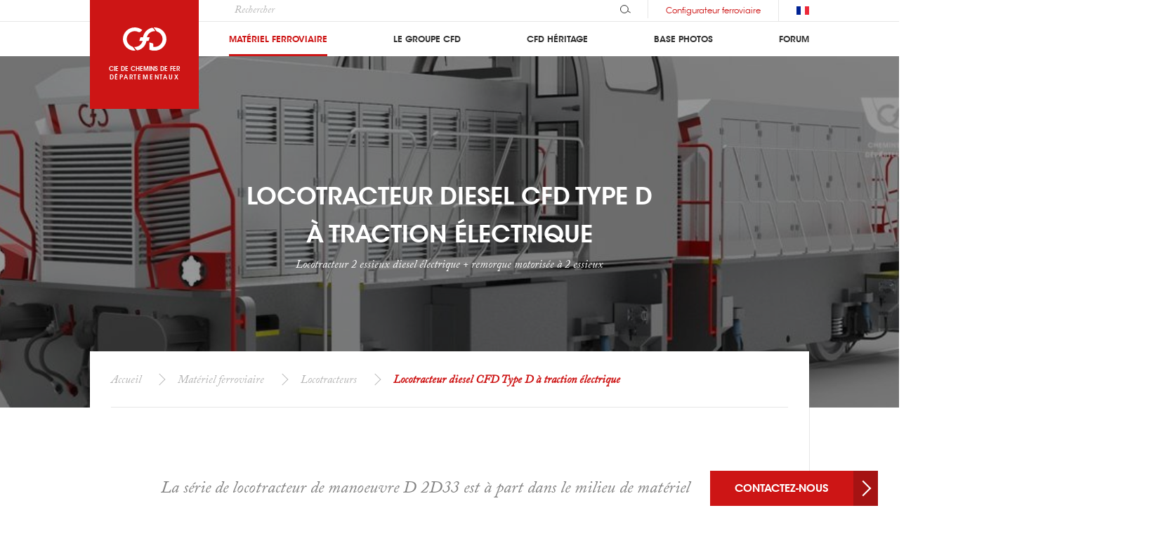

--- FILE ---
content_type: text/html; charset=utf-8
request_url: https://www.cfd.fr/materiel-ferroviaire/locotracteur-d
body_size: 10503
content:
<!DOCTYPE html><html class="no-js" lang="fr-FR"><head><meta http-equiv="Content-Type" content="text/html; charset=utf-8" /><meta name="viewport" content="width=device-width, initial-scale=1" /><title>Locotracteur diesel CFD Type D à traction électrique | CFD</title><meta name="description" content="La série de locotracteur de manoeuvre D 2D33 est à part dans le milieu de matériel ferroviaire, il s'agit d'un matériel roulant spécifique né pour répondre aux contraintes spécifiques d'un de nos clients et qui constitue encore aujourd'hui un" /><link rel="canonical" href="https://www.cfd.fr/materiel-ferroviaire/locotracteur-d" /><link rel="alternate" hreflang="x-default" href="https://www.cfd.fr/materiel-ferroviaire/locotracteur-d" /><link rel="alternate" hreflang="fr" href="https://www.cfd.fr/materiel-ferroviaire/locotracteur-d" /><link rel="alternate" hreflang="fr-FR" href="https://www.cfd.fr/materiel-ferroviaire/locotracteur-d" /><link rel="alternate" hreflang="en" href="https://www.cfd.group/rolling-stock/shunter-d" /><link rel="alternate" hreflang="en-GB" href="https://www.cfd.group/rolling-stock/shunter-d" /><link rel="icon" type="image/png" sizes="32x32" href="/media/website/favicon-32x32.png"><link rel="icon" type="image/png" sizes="16x16" href="/media/website/favicon-16x16.png"><link rel="stylesheet" type="text/css" href="https://www.cfd.fr/temp-buffer/db10d74735aec1d0fadcea84f1420b5a534790d2.css?d=202005140925" /><script async src="https://www.googletagmanager.com/gtag/js?id=G-8ML0PMZ9W6"></script><script>window.dataLayer = window.dataLayer || []; function gtag(){dataLayer.push(arguments);} gtag("js", new Date()); gtag("config", "G-8ML0PMZ9W6"); gtag("set", "content_group", "Other"); </script><script async src="/objects/files-javascript/js.js?id=UA-133571604-1"></script><script>window.dataLayer = window.dataLayer || []; function gtag(){dataLayer.push(arguments);} gtag('js', new Date()); gtag('config', 'UA-133571604-1');</script></head><body class="article" id="body"><header role="banner"><div class="wp-st"><div class="wp-mob"><div class="bt-container fixed-elt"><a href="https://www.cfd.fr/configurateur" title="Configurez votre Locomotive ou Locotracteur"><svg viewBox="0 0 40 32.43" aria-hidden="true" class="ui ui--settings"><use xlink:href="/objects/files-sprite/sprite.svg#configurator"></use></svg></a></div><div class="logo"><img class="fixed-elt" src="/media/website-ui/logo-colored.svg" alt=""><a class="wp base-elt" href="/"><span><img src="/media/website-ui/logo-simple-white.svg" alt="Cie de chemins de fer départementaux"></span></a><p class="base-elt">Cie de chemins de fer<span>départementaux</span></p></div><button class="bt-menu" aria-hidden="true" aria-label="Accès au menu" data-toggle="{ &quot;body&quot;: &quot;menu-open&quot;, &quot;closeAll&quot;: true }" aria-expanded="false" aria-controls="menu"></button></div><div class="nav-elts" id="menu" aria-hidden="true"><div class="wp-st"><img src="/media/website-ui/logo-colored.svg" alt=""><div class="options"><div class="search"><form id="search_form" action="https://www.cfd.fr/recherche" data-base="https://www.cfd.fr/recherche" method="post"><div class="cm-input trigger-in"><input type="search" name="ps" id="search_input" value="" placeholder="Rechercher" class="search__field" /><button class="trigger" type="submit"><svg viewBox="0 0 16.183 12.718" aria-hidden="true" class="ui ui--search"><g transform="translate(-1195.171 -8.016)" fill="none"><circle cx="5.859" cy="5.859" r="5.859" transform="translate(1195.671 8.516)" stroke-miterlimit="10"/><path stroke-linecap="round" stroke-linejoin="round" d="M1207.185 17.568l3.487 2.014"/></g></svg></button></div></form></div><span class="bt-1 c-link" data-rel="aHR0cHM6Ly93d3cuY2ZkLmZyL25vdXMtY29udGFjdGVy" data-info="Contactez la Compagnie">Contactez-nous</span><span class="bt-2 c-link" data-rel="aHR0cHM6Ly93d3cuY2ZkLmZyL2NvbmZpZ3VyYXRldXI=">Configurateur ferroviaire</span><div class="lang"><ul id="lang-sel"><li><span><img src="/media/website-ui/flags/fr.svg" alt="fr"></span></li><li class="active"><a href="https://www.cfd.fr/materiel-ferroviaire/locotracteur-d" title="locotracteur type d"><span>fr</span><img src="/media/website-ui/flags/fr.svg" alt="fr"></a></li><li><a href="https://www.cfd.group/rolling-stock/shunter-d" title="shunter type d"><span>en</span><img src="/media/website-ui/flags/en.svg" alt="en"></a></li></ul></div></div><nav class="menu" role="navigation" data-cs="MN-0" data-state="0"><ul class="nav"><li class="current-page"><div aria-expanded=true"><button data-toggle="{&quot;closeAll&quot;: true, &quot;clickOut&quot;: true}" aria-expanded="false" aria-controls="nav-materiel-ferroviaire"><span class="bt-toggle"></span></button><a class="nav-link" href="https://www.cfd.fr/materiel-ferroviaire" title="Notre gamme de matériels roulants ferroviaires">Matériel Ferroviaire</a></div><ul class="subnav" id="nav-materiel-ferroviaire" aria-hidden="true"></ul></li><li><div><button data-toggle="{&quot;closeAll&quot;: true, &quot;clickOut&quot;: true}" aria-expanded="false" aria-controls="nav-groupe"><span class="bt-toggle"></span></button><a class="nav-link" href="https://www.cfd.fr/le-groupe" title="Le groupe et ses filiales">Le groupe CFD</a></div><ul class="subnav" id="nav-groupe" aria-hidden="true"></ul></li><li><div><button data-toggle="{&quot;closeAll&quot;: true, &quot;clickOut&quot;: true}" aria-expanded="false" aria-controls="nav-article"><span class="bt-toggle"></span></button><a class="nav-link" href="https://www.cfd.fr/cfd-heritage" title="Héritage de la compagnie créée en 1881">CFD Héritage</a></div><ul class="subnav" id="nav-article" aria-hidden="true"></ul></li><li><div><button data-toggle="{&quot;closeAll&quot;: true, &quot;clickOut&quot;: true}" aria-expanded="false" aria-controls="nav-base-photos"><span class="bt-toggle"></span></button><a class="nav-link" href="https://www.cfd.fr/photos" title="Une base photos des réalisations et souvenirs CFD">Base photos</a></div><ul class="subnav" id="nav-base-photos" aria-hidden="true"></ul></li><li><div><button data-toggle="{&quot;closeAll&quot;: true, &quot;clickOut&quot;: true}" aria-expanded="false" aria-controls="nav-forum"><span class="bt-toggle"></span></button><a class="nav-link" href="https://www.cfd.fr/forum/cie-cfd" title="Forum de discussion CFD">Forum</a></div><ul class="subnav" id="nav-forum" aria-hidden="true"></ul></li></ul></nav></div></div></div></header><main><div class="mod-hero"><div class="wp"><div class="media main"><picture><source media="(min-width: 1600px)" srcset="/temp-pictures/locotracteur-diesel-cfd-type-d-a-traction-electrique_1600.jpg"><source media="(min-width: 1024px)" srcset="/temp-pictures/locotracteur-diesel-cfd-type-d-a-traction-electrique_1024.jpg"><source media="(min-width: 480px)" srcset="/temp-pictures/locotracteur-diesel-cfd-type-d-a-traction-electrique_640.jpg"><source media="(min-width: 320px)" srcset="/temp-pictures/locotracteur-diesel-cfd-type-d-a-traction-electrique_420.jpg"><source media="(max-width: 320px)" srcset="/temp-pictures/locotracteur-diesel-cfd-type-d-a-traction-electrique_420.jpg"><img src="/temp-pictures/locotracteur-diesel-cfd-type-d-a-traction-electrique_1024.jpg" alt="Locotracteur diesel CFD Type D à traction électrique" title="Locotracteur diesel CFD Type D à traction électrique"></picture></div><div class="wp-st"><h1 class="title">Locotracteur diesel CFD Type D à traction électrique</h1><p>Locotracteur 2 essieux diesel électrique + remorque motorisée à 2 essieux</p></div></div></div><div class="breadcrumb"><div class="wp-st"><ol><li><a title="Accueil" href="https://www.cfd.fr">Accueil</a></li><li><a title="Matériel ferroviaire" href="https://www.cfd.fr/materiel-ferroviaire">Matériel ferroviaire</a></li><li><a title="Locotracteurs" href="https://www.cfd.fr/materiel-ferroviaire/locotracteurs">Locotracteurs</a></li><li><span>Locotracteur diesel CFD Type D à traction électrique<span></li></ol></div></div><div class="wp-st train-sticky"><svg width="51.063" height="25" aria-hidden="true" class="ui ui--train-body"><use xlink:href="/objects/files-sprite/sprite.svg#train-sticky"></use></svg></div><article><div class="edito"><div class="wp-st"><blockquote class="blockquote reverse"><p>La série de locotracteur de manoeuvre D 2D33 est à part dans le milieu de matériel ferroviaire, il s'agit d'un matériel roulant spécifique né pour répondre aux contraintes spécifiques d'un de nos clients et qui constitue encore aujourd'hui un des exemples du savoir-faire CFD et de sa capacité à répondre à toutes les exigences. L'architecture unique de cette solution permet de fournir un effort de traction important même sur voies ferrées dégradées ou rails faiblement adhérents sans passer par des bogies.</p></blockquote><div class="article-block"><div class="text"><h2 class="tt-1">Présentation</h2><p>L'utilisation de deux locotracteurs en unité multiples, c'est-à-dire que l'un des locotracteurs commande la conduite des deux simultanément, permet de doubler l'effort de traction. Lorsque cette disposition est utilisée de manière permanente, on a souvent utilisé un locotracteur associé à un « truck » (ou du surnom « mulet » ou « veau »), il s'agit en fait d'un locotracteur identique mais sans cabine. Cette disposition était plus simple et moins coûteuse que l'utilisation de deux locotracteurs.</p></div><div class="media emphasis indent"><figure class="edito-figure"><picture><source media="(min-width: 1024px)" srcset="/temp-pictures/profil-locotracteur-type-d-2d33_top_800.jpg"><source media="(min-width: 768px)" srcset="/temp-pictures/profil-locotracteur-type-d-2d33_top_960.jpg"><source media="(min-width: 480px)" srcset="/temp-pictures/profil-locotracteur-type-d-2d33_top_740.jpg"><source media="(min-width: 320px)" srcset="/temp-pictures/profil-locotracteur-type-d-2d33_top_420.jpg"><source media="(max-width: 319px)" srcset="/temp-pictures/profil-locotracteur-type-d-2d33_top_420.jpg"><img src="/temp-pictures/profil-locotracteur-type-d-2d33_top_800.jpg" alt="Profil Locotracteur Type D 2D33" title="Profil Locotracteur Type D 2D33"></picture><figcaption>Profil Locotracteur Type D 2D33</figcaption></figure></div></div><div class="article-block reverse"><div class="text"><p>Les locotracteurs type D 2D33 vont plus loin dans cette solution. S'ils sont bien composés de deux châssis identiques dans la partie basse c'est-à-dire que chaque châssis à deux ou trois essieux moteurs (selon la version), il n'y a qu'un seul groupe thermique pour assurer la traction des deux châssis. Celui-ci peut être placé sur le locotracteur ou sur la remorque motorisée.</p><div class="btn"><a class="bt-1-next" title="Accéder au configurateur ferroviaire" href="https://www.cfd.fr/configurateur">configurateur</a></div></div><div class="media"><div class="slider-ct" data-slider-ct><div class="media-slider autoplay" data-slick="{ &quot;slidesToShow&quot;: 1, &quot;speed&quot;: 300, &quot;prevArrow&quot;: &quot;.bt-prev&quot;, &quot;nextArrow&quot;: &quot;.bt-next&quot;, &quot;autoplay&quot;: true, &quot;autoplaySpeed&quot;: 3000, &quot;pager&quot;: true }"><div class="media-block overlay"><figure><picture><source media="(min-width: 1024px)" data-srcset="/temp-pictures/vue-face-locotracteur-cfd-type-d-de_1_510.jpg"><source media="(min-width: 768px)" data-srcset="/temp-pictures/vue-face-locotracteur-cfd-type-d-de_1_960.jpg"><source media="(min-width: 480px)" data-srcset="/temp-pictures/vue-face-locotracteur-cfd-type-d-de_1_740.jpg"><source media="(min-width: 320px)" data-srcset="/temp-pictures/vue-face-locotracteur-cfd-type-d-de_1_420.jpg"><source media="(max-width: 319px)" data-srcset="/temp-pictures/vue-face-locotracteur-cfd-type-d-de_1_420.jpg"><img class="lazyload" src="/erp-conf/erp_preload_600-400_60.gif" data-src="/temp-pictures/vue-face-locotracteur-cfd-type-d-de_1_510.jpg" alt="Vue Face Locotracteur CFD Type D DE" title="Vue Face Locotracteur CFD Type D DE"></picture><figcaption><p>Vue Face Locotracteur CFD Type D DE</p></figcaption></figure></div><div class="media-block overlay"><figure><picture><source media="(min-width: 1024px)" data-srcset="/temp-pictures/vue-perspective-locotracteur-cfd-type-d-de_2_510.jpg"><source media="(min-width: 768px)" data-srcset="/temp-pictures/vue-perspective-locotracteur-cfd-type-d-de_2_960.jpg"><source media="(min-width: 480px)" data-srcset="/temp-pictures/vue-perspective-locotracteur-cfd-type-d-de_2_740.jpg"><source media="(min-width: 320px)" data-srcset="/temp-pictures/vue-perspective-locotracteur-cfd-type-d-de_2_420.jpg"><source media="(max-width: 319px)" data-srcset="/temp-pictures/vue-perspective-locotracteur-cfd-type-d-de_2_420.jpg"><img class="lazyload" src="/erp-conf/erp_preload_600-400_60.gif" data-src="/temp-pictures/vue-perspective-locotracteur-cfd-type-d-de_2_510.jpg" alt="Vue Perspective Locotracteur CFD Type D DE" title="Vue Perspective Locotracteur CFD Type D DE"></picture><figcaption><p>Vue Perspective Locotracteur CFD Type D DE</p></figcaption></figure></div><div class="media-block overlay"><figure><picture><source media="(min-width: 1024px)" data-srcset="/temp-pictures/vue-arriere-locotracteur-type-d-de_3_510.jpg"><source media="(min-width: 768px)" data-srcset="/temp-pictures/vue-arriere-locotracteur-type-d-de_3_960.jpg"><source media="(min-width: 480px)" data-srcset="/temp-pictures/vue-arriere-locotracteur-type-d-de_3_740.jpg"><source media="(min-width: 320px)" data-srcset="/temp-pictures/vue-arriere-locotracteur-type-d-de_3_420.jpg"><source media="(max-width: 319px)" data-srcset="/temp-pictures/vue-arriere-locotracteur-type-d-de_3_420.jpg"><img class="lazyload" src="/erp-conf/erp_preload_600-400_60.gif" data-src="/temp-pictures/vue-arriere-locotracteur-type-d-de_3_510.jpg" alt="Vue Arrière Locotracteur Type D DE" title="Vue Arrière Locotracteur Type D DE"></picture><figcaption><p>Vue Arrière Locotracteur Type D DE</p></figcaption></figure></div><div class="media-block overlay"><figure><picture><source media="(min-width: 1024px)" data-srcset="/temp-pictures/profil-locotracteur-type-d-avec-passerelle-centrale_4_510.jpg"><source media="(min-width: 768px)" data-srcset="/temp-pictures/profil-locotracteur-type-d-avec-passerelle-centrale_4_960.jpg"><source media="(min-width: 480px)" data-srcset="/temp-pictures/profil-locotracteur-type-d-avec-passerelle-centrale_4_740.jpg"><source media="(min-width: 320px)" data-srcset="/temp-pictures/profil-locotracteur-type-d-avec-passerelle-centrale_4_420.jpg"><source media="(max-width: 319px)" data-srcset="/temp-pictures/profil-locotracteur-type-d-avec-passerelle-centrale_4_420.jpg"><img class="lazyload" src="/erp-conf/erp_preload_600-400_60.gif" data-src="/temp-pictures/profil-locotracteur-type-d-avec-passerelle-centrale_4_510.jpg" alt="Profil Locotracteur Type D avec passerelle centrale" title="Profil Locotracteur Type D avec passerelle centrale"></picture><figcaption><p>Profil Locotracteur Type D avec passerelle centrale</p></figcaption></figure></div><div class="media-block overlay"><figure><picture><source media="(min-width: 1024px)" data-srcset="/temp-pictures/architecture-locotracteur-type-d-dc_5_510.jpg"><source media="(min-width: 768px)" data-srcset="/temp-pictures/architecture-locotracteur-type-d-dc_5_960.jpg"><source media="(min-width: 480px)" data-srcset="/temp-pictures/architecture-locotracteur-type-d-dc_5_740.jpg"><source media="(min-width: 320px)" data-srcset="/temp-pictures/architecture-locotracteur-type-d-dc_5_420.jpg"><source media="(max-width: 319px)" data-srcset="/temp-pictures/architecture-locotracteur-type-d-dc_5_420.jpg"><img class="lazyload" src="/erp-conf/erp_preload_600-400_60.gif" data-src="/temp-pictures/architecture-locotracteur-type-d-dc_5_510.jpg" alt="Architecture Locotracteur Type D DC" title="Architecture Locotracteur Type D DC"></picture><figcaption><p>Architecture Locotracteur Type D DC</p></figcaption></figure></div></div><div class="footer"><button class="bt-slider bt-prev" aria-label="Précédent" data-prev><span class="l-half"><span style="animation-duration: 3000ms"></span></span><span class="r-half"><span style="animation-duration: 3000ms"></span></span></button><div class="page"><span class="current">1</span> | <span>5</span></div><button class="bt-slider bt-next" aria-label="Suivant" data-next><span class="l-half"><span style="animation-duration: 3000ms"></span></span><span class="r-half"><span style="animation-duration: 3000ms"></span></span></button></div></div></div></div><div class="article-block"><div class="text"><h2 class="tt-1">Liaison inter-véhicule</h2><p>La liaison entre les deux châssis n'est pas assurée par l'attelage classique, mais par une barre d'attelage permanente articulée qui apporte une liaison plus rigide pour l'ensemble qui se comporte alors comme une locomotive diesel BB. Plus simple qu'une locomotive à bogie donc plus économique en investissement et en coût d'exploitation, les locotracteurs D 2D33 rendront les mêmes services en matière d'effort de traction.</p></div></div><div class="article-block"><div class="text"><h3 class="tt-2">Chaîne de traction</h3><p>Cette gamme de locotracteurs est disponible avec les moteurs de traction à courant continu CFD D33. Chaque châssis dispose d'un moteur de traction double qui est relié aux essieux correspondants. Toutefois, la conception modulaire des systèmes de traction électrique permet l'adaptation de moteurs à aimants permanents à refroidissement liquide permettant un fonctionnement continu même à très faible vitesse (sur demandes). De plus, la large place disponible dans le capot du véhicule attelé permet l'installation de systèmes de stockage d'énergie additionnels ou de production d'énergie auxiliaire (APU).</p></div><div class="media emphasis"><div class="highlight-block"><ul class="list"><li>Jusqu'à 32,6 t (320 kN) d'effort de traction au décollage</li><li>De 15 à 22 t par essieu</li><li>Voie métrique ou voie normale</li><li>De 320 à 550 CV / 240 à 405 kW Diesel</li><li>Gabarit EN 15273-2</li><li>Vitesse maximale de 30 km/h</li></ul></div></div></div><div class="article-block"><div class="media emphasis"><figure class="edito-figure overflow full"><div class="table-wrap"><table class="table"><caption>Performances</caption><thead><tr><td>Technologies</td><td>Courant continu<br>(D DE D33)</td></tr></thead><tbody><tr><td>Moteurs de traction</td><td>2 x CFD D33</td></tr><tr><td>Puissance des moteurs de traction</td><td>4 x 145 kW</td></tr><tr><td>Motorisation diesel</td><td>CAT ou VOLVO<br/>Solutions possibles notamment avec moteurs<br/>CUMMINS, LIEBHERR, DEUTZ, MTU, JOHN DEERE, SCANIA ou autres.</td></tr><tr><td>Effort au décollage</td><td>32,6 t (320 kN)</td></tr></tbody></table></div><figcaption>Tableau de performance</figcaption></figure></div></div><div class="article-block"><div class="text"><h2 class="tt-1">Hybridation</h2><p>La place libérée par l'absence de moteur thermique et de cabine sur le second châssis permet la mise en place de batteries de traction, permettant d'épauler le moteur thermique en pointe ou de fonctionner sous mode électrique permanent (Le moteur diesel n'assurant alors que la recharge des batteries à l'arrêt). Des solutions de recharge sur caténaire sont possibles.</p></div></div><div class="article-block"><div class="text"><h2 class="tt-1">Cabine de conduite</h2><p>La cabine est identique aux modèles B et C avec un seul pupitre central avec une poste de conduite de chaque coté permettant de piloter la machine dans les deux sens de marche. La cabine est climatisée et dispose en option d'un système de chauffage fonctionnant même moteur diesel éteint grâce à une chaudière diesel raccordée au réservoir à carburant. Cette chaudière est utilisée également pour réchauffer le moteur diesel avant les démarrages par temps froid ou pour maintenir le moteur à température lors de l'utilisation du Start and Stop.</p></div></div><div class="article-block"><div class="media emphasis"><figure class="edito-figure"><picture><source media="(min-width: 768px)" data-srcset="/temp-pictures/diagramme-locotracteur-type-d-dc_pic_1024.jpg"><source media="(min-width: 480px)" data-srcset="/temp-pictures/diagramme-locotracteur-type-d-dc_pic_768.jpg"><source media="(min-width: 320px)" data-srcset="/temp-pictures/diagramme-locotracteur-type-d-dc_pic_420.jpg"><source media="(max-width: 319px)" data-srcset="/temp-pictures/diagramme-locotracteur-type-d-dc_pic_420.jpg"><img class="lazyload" src="/erp-conf/erp_preload_600-400_60.gif" data-src="/temp-pictures/diagramme-locotracteur-type-d-dc_pic_1024.jpg" alt="Diagramme Locotracteur type D DC" title="Diagramme Locotracteur type D DC"></picture><figcaption>Diagramme Locotracteur type D DC</figcaption></figure></div></div><div class="article-block"><h2 class="tt-1">EQUIPEMENTS</h2></div><div class="article-block"><div class="media two-third"><dl class="definition"><div><dt>RESERVOIR CARBURANT</dt><dd>800L</dd></div><div><dt>PRODUCTION D'AIR COMPRIME</dt><dd>800 L/min ou 1800 L/min @ 10 bar</dd></div><div><dt>SYSTÈMES DE FREINAGE</dt><dd>Pneumatique UIC (+ Rhéostatique en option)</dd></div><div><dt>OPTIONS</dt><dd>GPS<br/>Télécommande<br/>Anti-enrayage<br/>Anti-patinage<br/>Chaudière cabine<br/>Equipements de signalisations<br/>Attelage automatique<br/>Tampons crash</dd></div></dl></div></div><figcaption>La liste des équipements n'est pas exhaustive. D'autres informations sont disponibles sur demandes. Utilisez le configurateur pour trouver votre machine parmi notre gamme de locotracteurs neufs et engins d'occasions.</figcaption><footer class="article-footer"><div class="actions"><span class="bt-2 c-link" data-rel="aHR0cHM6Ly93d3cuY2ZkLmZyL25vdXMtY29udGFjdGVy">En savoir plus</span></div><div class="social-block"><p class="tt">À vous de partager</p><div class="social"><ul><li><span class="bt-ui bt-social smallctbt-facebook c-link_blank" data-rel="aHR0cHM6Ly9mYWNlYm9vay5jb20vc2hhcmVyL3NoYXJlci5waHA/dT1odHRwczovL3d3dy5jZmQuZnIvY29uZmlndXJhdGV1ci9sb2NvdHJhY3RldXItZA==" aria-label="facebook" data-info="Partager sur Facebook"><svg viewBox="0 0 24 24" aria-hidden="true" class="ui ui--facebook"><path d="M13.9 24V13.1h3.6l.6-4.3h-4.2V6.1c0-1.3.3-2.1 2.1-2.1h2.2V.2L14.9 0c-3.2 0-5.4 2-5.4 5.6v3.2H5.8v4.3h3.7V24z"/></svg></span></li><li><span class="bt-ui bt-social smallctbt-pinterest c-link_blank" data-rel="[base64]"><svg viewBox="0 0 24 24" aria-hidden="true" class="ui ui--pinterest"><path d="M10.3 15.9c-.6 3.3-1.4 6.4-3.6 8.1-.7-5 1-8.7 1.8-12.7-1.4-2.3.2-7 3.1-5.9s-3.1 8.7 1.3 9.6 6.6-8.1 3.7-11.1-12.1-.1-11.2 6c.3 1.5 1.8 1.9.6 4-2.6-.6-3.4-2.7-3.3-5.5C2.8 3.8 6.8.5 10.8.1s9.8 1.8 10.4 6.6-2.2 11.1-7.6 10.7c-1.5-.1-2.1-.8-3.3-1.5z"/></svg></a></li><li><span class="bt-ui bt-social smallctbt-mail c-link" data-rel="aHR0cHM6Ly93d3cuY2ZkLmZyL25vdXMtY29udGFjdGVy" aria-label="mail" target="_blank" data-info="Nous envoyer un email"><svg viewBox="0 0 24 24" aria-hidden="true" class="ui ui--mail"><path d="M21.6 4.4H2.4a2.2 2.2 0 0 0-1.7.7A2.3 2.3 0 0 0 0 6.8v10.4a2.4 2.4 0 0 0 2.4 2.4h19.2a2.4 2.4 0 0 0 2.4-2.4V6.8a2.4 2.4 0 0 0-2.4-2.4zm1.6 2.4v10.4a.7.7 0 0 1-.1.5l-6.9-6 6.3-6c0-.1 0-.1.1-.2a1.6 1.6 0 0 1 .6 1.3zm-1.6-1.6h.2l-9.7 9.3-9.7-9.3h19.2zM.8 6.8a1.7 1.7 0 0 1 .9-1.4.4.4 0 0 0 .1.3l6.3 6-6.9 6.5a1.4 1.4 0 0 1-.4-1zm20.8 12H1.8l6.9-6.4 3.2 3h.4l3.3-3.1 7 6.2a1.8 1.8 0 0 1-1 .3z"/></svg></a></li><li><span class="bt-ui bt-social smallctbt-twitter c-link_blank" data-rel="[base64]"><svg viewBox="0 0 24 24" aria-hidden="true" class="ui ui--twitter"><path d="M0 19.5a13.6 13.6 0 0 0 7.5 2.2A14 14 0 0 0 21.6 7.9a2.2 2.2 0 0 0-.1-.8A10.3 10.3 0 0 0 24 4.5a9.8 9.8 0 0 1-2.8.8 4.4 4.4 0 0 0 2.1-2.7 8.4 8.4 0 0 1-3.1 1.2 4.4 4.4 0 0 0-3.6-1.5 4.9 4.9 0 0 0-4.9 4.9 4.1 4.1 0 0 0 .1 1.1A14 14 0 0 1 1.7 3.1a4.9 4.9 0 0 0 1.5 6.6A4 4 0 0 1 1 9.1 5 5 0 0 0 4.9 14a5.4 5.4 0 0 1-2.2 0 5.1 5.1 0 0 0 4.6 3.5 10.1 10.1 0 0 1-7.3 2z"/></svg></a></li><li><span class="bt-ui bt-social smallctbt-linkedin c-link_blank" data-rel="aHR0cHM6Ly93d3cubGlua2VkaW4uY29tL3NoYXJlQXJ0aWNsZT91cmw9aHR0cHM6Ly93d3cuY2ZkLmZyL2NvbmZpZ3VyYXRldXIvbG9jb3RyYWN0ZXVyLWQmdGl0bGU9bG9jb3RyYWN0ZXVyIHR5cGUgZCZzdW1tYXJ5PW5h" aria-label="linkedin" data-info="Partager sur Linkedin"><svg viewBox="0 0 24 24" aria-hidden="true" class="ui ui--linkedin"><path d="M.5 8h4.9v15.99H.5zM2.9 5.9a2.9 2.9 0 0 0 3-2.9A3 3 0 0 0 3 0a3 3 0 0 0-3 2.9 2.9 2.9 0 0 0 2.9 3zM13.3 15.6c0-2.2 1.1-3.6 3.1-3.6s2.7 1.3 2.7 3.6V24H24V13.9c0-4.3-2.4-6.4-5.8-6.4a5.5 5.5 0 0 0-4.8 2.7V8H8.6v16h4.8z"/></svg></a></li></ul></div></div></footer></div></div></article><section class="linked"><div class="wp-st"><h2 class="tt-section visible"><span>Machines connexes</span></h2><div class="linked-slider"><div class="slider-ct" data-slider-ct><div class="media-slider autoplay" data-slick="{&quot;pager&quot;:true,&quot;slidesToShow&quot;:3,&quot;speed&quot;:300,&quot;prevArrow&quot;:&quot;.bt-prev&quot;,&quot;pauseOnHover&quot;:false,&quot;nextArrow&quot;:&quot;.bt-next&quot;,&quot;autoplay&quot;:true,&quot;autoplaySpeed&quot;:3000,&quot;responsive&quot;:[{&quot;breakpoint&quot;:1024,&quot;settings&quot;:{&quot;centerMode&quot;:true,&quot;centerPadding&quot;:&quot;16.4%&quot;,&quot;slidesToShow&quot;:1}},{&quot;breakpoint&quot;:768,&quot;settings&quot;:{&quot;centerMode&quot;:true,&quot;centerPadding&quot;:&quot;13.8%&quot;,&quot;slidesToShow&quot;:1}}]}"><div><article class="media-block media-first over-text"><div class="infos"><div class="text"><a href="https://www.cfd.fr/materiel-ferroviaire/locotracteur-b" title="Locotracteur diesel CFD Type B à traction électrique" class="inner-link"><h2 class="tt">Locotracteur diesel CFD Type B à traction électrique</h2></a><p class="subtt">Locotracteur à essieux diesel électrique - deux essieux moteurs</p><p>Le locotracteur B DE est destiné aux services de manoeuvre en triage ou dans...</p></div></div><div class="media"><a href="https://www.cfd.fr/materiel-ferroviaire/locotracteur-b" title="Locotracteur diesel CFD Type B à traction électrique" class="inner-link"><figure class="figure"><picture><source media="(min-width: 1024px)" data-srcset="/temp-pictures/locotracteur-diesel-cfd-type-b-a-traction-electrique_330.jpg"><source media="(min-width: 768px)" data-srcset="/temp-pictures/locotracteur-diesel-cfd-type-b-a-traction-electrique_655.jpg"><source media="(min-width: 480px)" data-srcset="/temp-pictures/locotracteur-diesel-cfd-type-b-a-traction-electrique_520.jpg"><source media="(min-width: 320px)" data-srcset="/temp-pictures/locotracteur-diesel-cfd-type-b-a-traction-electrique_330.jpg"><source media="(max-width: 320px)" data-srcset="/temp-pictures/locotracteur-diesel-cfd-type-b-a-traction-electrique_330.jpg"><img class="lazyload" src="/erp-conf/erp_preload_600-400_60.gif" data-src="/temp-pictures/locotracteur-diesel-cfd-type-b-a-traction-electrique_330.jpg" alt="Locotracteur diesel CFD Type B à traction électrique" title="Locotracteur diesel CFD Type B à traction électrique"></picture></figure></a></div></article></div><div><article class="media-block media-first over-text"><div class="infos"><div class="text"><a href="https://www.cfd.fr/materiel-ferroviaire/locotracteur-c" title="Locotracteur diesel CFD Type C à traction électrique" class="inner-link"><h2 class="tt">Locotracteur diesel CFD Type C à traction électrique</h2></a><p class="subtt">Locotracteur à essieux diesel électrique - trois essieux moteurs</p><p>Le locotracteur C est le grand frère de la gamme à essieux. Destiné aux se...</p></div></div><div class="media"><a href="https://www.cfd.fr/materiel-ferroviaire/locotracteur-c" title="Locotracteur diesel CFD Type C à traction électrique" class="inner-link"><figure class="figure"><picture><source media="(min-width: 1024px)" data-srcset="/temp-pictures/locotracteur-diesel-cfd-type-c-a-traction-electrique_330.jpg"><source media="(min-width: 768px)" data-srcset="/temp-pictures/locotracteur-diesel-cfd-type-c-a-traction-electrique_655.jpg"><source media="(min-width: 480px)" data-srcset="/temp-pictures/locotracteur-diesel-cfd-type-c-a-traction-electrique_520.jpg"><source media="(min-width: 320px)" data-srcset="/temp-pictures/locotracteur-diesel-cfd-type-c-a-traction-electrique_330.jpg"><source media="(max-width: 320px)" data-srcset="/temp-pictures/locotracteur-diesel-cfd-type-c-a-traction-electrique_330.jpg"><img class="lazyload" src="/erp-conf/erp_preload_600-400_60.gif" data-src="/temp-pictures/locotracteur-diesel-cfd-type-c-a-traction-electrique_330.jpg" alt="Locotracteur diesel CFD Type C à traction électrique" title="Locotracteur diesel CFD Type C à traction électrique"></picture></figure></a></div></article></div><div><article class="media-block media-first over-text"><div class="infos"><div class="text"><a href="https://www.cfd.fr/materiel-ferroviaire/locotracteur-f" title="Locotracteur diesel CFD Type F à traction électrique" class="inner-link"><h2 class="tt">Locotracteur diesel CFD Type F à traction électrique</h2></a><p class="subtt">Locotracteur 3 essieux diesel électrique + remorque motorisée à 3 essieux</p><p>La gamme de locotracteurs F 2D33 est la grande soeur de la gamme D 2D33. Elle...</p></div></div><div class="media"><a href="https://www.cfd.fr/materiel-ferroviaire/locotracteur-f" title="Locotracteur diesel CFD Type F à traction électrique" class="inner-link"><figure class="figure"><picture><source media="(min-width: 1024px)" data-srcset="/temp-pictures/locotracteur-diesel-cfd-type-f-a-traction-electrique_330.jpg"><source media="(min-width: 768px)" data-srcset="/temp-pictures/locotracteur-diesel-cfd-type-f-a-traction-electrique_655.jpg"><source media="(min-width: 480px)" data-srcset="/temp-pictures/locotracteur-diesel-cfd-type-f-a-traction-electrique_520.jpg"><source media="(min-width: 320px)" data-srcset="/temp-pictures/locotracteur-diesel-cfd-type-f-a-traction-electrique_330.jpg"><source media="(max-width: 320px)" data-srcset="/temp-pictures/locotracteur-diesel-cfd-type-f-a-traction-electrique_330.jpg"><img class="lazyload" src="/erp-conf/erp_preload_600-400_60.gif" data-src="/temp-pictures/locotracteur-diesel-cfd-type-f-a-traction-electrique_330.jpg" alt="Locotracteur diesel CFD Type F à traction électrique" title="Locotracteur diesel CFD Type F à traction électrique"></picture></figure></a></div></article></div><div><article class="media-block media-first over-text"><div class="infos"><div class="text"><a href="https://www.cfd.fr/materiel-ferroviaire/location-locotracteur" title="Location de locotracteurs" class="inner-link"><h2 class="tt">Location de locotracteurs</h2></a><p class="subtt">Nos solutions de location de matériels roulants ferroviaire : locotracteurs diesel, hybrides ou électrique</p><p>En alternative à la vente de matériel roulant, CFD propose également des l...</p></div></div><div class="media"><a href="https://www.cfd.fr/materiel-ferroviaire/location-locotracteur" title="Location de locotracteurs" class="inner-link"><figure class="figure"><picture><source media="(min-width: 1024px)" data-srcset="/temp-pictures/location-de-locotracteurs_330.jpg"><source media="(min-width: 768px)" data-srcset="/temp-pictures/location-de-locotracteurs_655.jpg"><source media="(min-width: 480px)" data-srcset="/temp-pictures/location-de-locotracteurs_520.jpg"><source media="(min-width: 320px)" data-srcset="/temp-pictures/location-de-locotracteurs_330.jpg"><source media="(max-width: 320px)" data-srcset="/temp-pictures/location-de-locotracteurs_330.jpg"><img class="lazyload" src="/erp-conf/erp_preload_600-400_60.gif" data-src="/temp-pictures/location-de-locotracteurs_330.jpg" alt="Location de locotracteurs" title="Location de locotracteurs"></picture></figure></a></div></article></div><div><article class="media-block media-first over-text"><div class="infos"><div class="text"><a href="https://www.cfd.fr/machines/locotracteurs-b-350h" title="Locotracteurs B 350H" class="inner-link"><h2 class="tt">Locotracteurs B 350H</h2></a><p class="subtt"></p><p>Les locotracteurs B 350H ont été conçus par CFD en 1974 pour le marché de...</p></div></div><div class="media"><a href="https://www.cfd.fr/machines/locotracteurs-b-350h" title="Locotracteurs B 350H" class="inner-link"><figure class="figure"><picture><source media="(min-width: 1024px)" data-srcset="/temp-pictures/locotracteurs-b-350h_330.jpg"><source media="(min-width: 768px)" data-srcset="/temp-pictures/locotracteurs-b-350h_655.jpg"><source media="(min-width: 480px)" data-srcset="/temp-pictures/locotracteurs-b-350h_520.jpg"><source media="(min-width: 320px)" data-srcset="/temp-pictures/locotracteurs-b-350h_330.jpg"><source media="(max-width: 320px)" data-srcset="/temp-pictures/locotracteurs-b-350h_330.jpg"><img class="lazyload" src="/erp-conf/erp_preload_600-400_60.gif" data-src="/temp-pictures/locotracteurs-b-350h_330.jpg" alt="Locotracteurs B 350H" title="Locotracteurs B 350H"></picture></figure></a></div></article></div><div><article class="media-block media-first over-text"><div class="infos"><div class="text"><a href="https://www.cfd.fr/machines/locotracteurs-c-500h" title="Locotracteurs C 500H" class="inner-link"><h2 class="tt">Locotracteurs C 500H</h2></a><p class="subtt"></p><p>Les premiers locotracteurs 3 essieux à boîte powershift furent fabriqués p...</p></div></div><div class="media"><a href="https://www.cfd.fr/machines/locotracteurs-c-500h" title="Locotracteurs C 500H" class="inner-link"><figure class="figure"><picture><source media="(min-width: 1024px)" data-srcset="/temp-pictures/locotracteurs-c-500h_330.jpg"><source media="(min-width: 768px)" data-srcset="/temp-pictures/locotracteurs-c-500h_655.jpg"><source media="(min-width: 480px)" data-srcset="/temp-pictures/locotracteurs-c-500h_520.jpg"><source media="(min-width: 320px)" data-srcset="/temp-pictures/locotracteurs-c-500h_330.jpg"><source media="(max-width: 320px)" data-srcset="/temp-pictures/locotracteurs-c-500h_330.jpg"><img class="lazyload" src="/erp-conf/erp_preload_600-400_60.gif" data-src="/temp-pictures/locotracteurs-c-500h_330.jpg" alt="Locotracteurs C 500H" title="Locotracteurs C 500H"></picture></figure></a></div></article></div><div><article class="media-block media-first over-text"><div class="infos"><div class="text"><a href="https://www.cfd.fr/machines/locotracteurs-b-200hl" title="Locotracteurs B 200HL" class="inner-link"><h2 class="tt">Locotracteurs B 200HL</h2></a><p class="subtt"></p><p>Les locotracteurs B 200HL destinés à des manoeuvres plus légères, ont sou...</p></div></div><div class="media"><a href="https://www.cfd.fr/machines/locotracteurs-b-200hl" title="Locotracteurs B 200HL" class="inner-link"><figure class="figure"><picture><source media="(min-width: 1024px)" data-srcset="/temp-pictures/locotracteurs-b-200hl_330.jpg"><source media="(min-width: 768px)" data-srcset="/temp-pictures/locotracteurs-b-200hl_655.jpg"><source media="(min-width: 480px)" data-srcset="/temp-pictures/locotracteurs-b-200hl_520.jpg"><source media="(min-width: 320px)" data-srcset="/temp-pictures/locotracteurs-b-200hl_330.jpg"><source media="(max-width: 320px)" data-srcset="/temp-pictures/locotracteurs-b-200hl_330.jpg"><img class="lazyload" src="/erp-conf/erp_preload_600-400_60.gif" data-src="/temp-pictures/locotracteurs-b-200hl_330.jpg" alt="Locotracteurs B 200HL" title="Locotracteurs B 200HL"></picture></figure></a></div></article></div><div><article class="media-block media-first over-text"><div class="infos"><div class="text"><a href="https://www.cfd.fr/machines/y-7400" title="Y 7400" class="inner-link"><h2 class="tt">Y 7400</h2></a><p class="subtt"></p><p>Avec 489 exemplaires, les Y 7400 forment la plus grande série de locotracteu...</p></div></div><div class="media"><a href="https://www.cfd.fr/machines/y-7400" title="Y 7400" class="inner-link"><figure class="figure"><picture><source media="(min-width: 1024px)" data-srcset="/temp-pictures/y-7400_330.jpg"><source media="(min-width: 768px)" data-srcset="/temp-pictures/y-7400_655.jpg"><source media="(min-width: 480px)" data-srcset="/temp-pictures/y-7400_520.jpg"><source media="(min-width: 320px)" data-srcset="/temp-pictures/y-7400_330.jpg"><source media="(max-width: 320px)" data-srcset="/temp-pictures/y-7400_330.jpg"><img class="lazyload" src="/erp-conf/erp_preload_600-400_60.gif" data-src="/temp-pictures/y-7400_330.jpg" alt="Y 7400" title="Y 7400"></picture></figure></a></div></article></div><div><article class="media-block media-first over-text"><div class="infos"><div class="text"><a href="https://www.cfd.fr/machines/locotracteur-b350-ec" title="Locotracteur B350 EC" class="inner-link"><h2 class="tt">Locotracteur B350 EC</h2></a><p class="subtt"></p><p>Les B350 EC sont des locotracteurs à deux essieux équipés d'un groupe gén...</p></div></div><div class="media"><a href="https://www.cfd.fr/machines/locotracteur-b350-ec" title="Locotracteur B350 EC" class="inner-link"><figure class="figure"><picture><source media="(min-width: 1024px)" data-srcset="/temp-pictures/locotracteur-b350-ec_330.jpg"><source media="(min-width: 768px)" data-srcset="/temp-pictures/locotracteur-b350-ec_655.jpg"><source media="(min-width: 480px)" data-srcset="/temp-pictures/locotracteur-b350-ec_520.jpg"><source media="(min-width: 320px)" data-srcset="/temp-pictures/locotracteur-b350-ec_330.jpg"><source media="(max-width: 320px)" data-srcset="/temp-pictures/locotracteur-b350-ec_330.jpg"><img class="lazyload" src="/erp-conf/erp_preload_600-400_60.gif" data-src="/temp-pictures/locotracteur-b350-ec_330.jpg" alt="Locotracteur B350 EC" title="Locotracteur B350 EC"></picture></figure></a></div></article></div></div><div class="footer"><button class="bt-slider bt-prev" aria-label="Précédent" data-prev><span class="l-half"><span></span></span><span class="r-half"><span></span></span></button><div class="page"><span class="current">1</span> | 9</div><button class="bt-slider bt-next" aria-label="Suivant" data-next><span class="l-half"><span></span></span><span class="r-half"><span></span></span></button></div></div></div></div></section><div class="wp-st contact-sticky"><a class="bt-top bt-ui" href="#body"><svg width="20.8" height="20.8" aria-hidden="true" class="ui ui--arrow"><use xlink:href="/objects/files-sprite/sprite.svg#btt-arrow"></use></svg></a><span class="bt-contact-us bt-1-next c-link" data-rel="aHR0cHM6Ly93d3cuY2ZkLmZyL25vdXMtY29udGFjdGVy">Contactez-nous</span></div></main><footer role="contentinfo"><div class="foot"><div class="train"><img class="lazyload" src="/erp-conf/erp_preload_600-400_60.gif" data-src="/media/website-ui/footer-train.png" alt=""></div><picture><source media="(min-width: 80em)" data-srcset="/media/website-ui/footer-bg-1920.jpg?u=2021"><source media="(min-width: 48em)" data-srcset="/media/website-ui/footer-bg-1360.jpg?u=2021"><source media="(min-width: 26em)" data-srcset="/media/website-ui/footer-bg-768.jpg?u=2021"><source media="(min-width: 0em)" data-srcset="/media/website-ui/footer-bg-440.jpg?u=2021"><img class="lazyload" src="/erp-conf/erp_preload_600-400_60.gif" data-src="/media/website-ui/footer-bg-440.jpg?u=2021" alt="CC80001 en montagne"></picture></div><div class="wp-st"><div class="col"><div class="logo"><img class="lazyload" src="/erp-conf/erp_preload_600-400_60.gif" data-src="/media/website-ui/logo-simple-white.svg" alt="Cie de chemins de fer départementaux"></div><p>Créée en 1881 pour effectuer la construction et l'exploitation de lignes de chemins de fer, CFD est aujourd'hui un holding industriel polyvalent.</p></div><div class="col cats"><h3 class="tt"><button data-toggle="{&quot;closeAll&quot;:true}" aria-expanded="false" aria-controls="footer-1">Matériel Ferroviaire</button></h3><ul id="footer-1" aria-hidden="true"><li><span class="c-link" data-rel="aHR0cHM6Ly93d3cuY2ZkLmZyL21hdGVyaWVsLWZlcnJvdmlhaXJlL2xvY29tb3RpdmVz" data-info="Locomotives BB et C CFD">Locomotives</span></li><li><span class="c-link" data-rel="aHR0cHM6Ly93d3cuY2ZkLmZyL21hdGVyaWVsLWZlcnJvdmlhaXJlL2xvY290cmFjdGV1cnM=" data-info="Locotracteurs à double ou triple essieux">Locotracteurs</span></li><li><span class="c-link" data-rel="aHR0cHM6Ly93d3cuY2ZkLmZyL21hdGVyaWVsLWZlcnJvdmlhaXJlL2F1dG9yYWlscw==" data-info="Autorails et automotrices à essieux ou bogies">Autorails</span></li><li><span class="c-link" data-rel="aHR0cHM6Ly93d3cuY2ZkLmZyL21hdGVyaWVsLWZlcnJvdmlhaXJlL2JvZ2llcw==" data-info="Une gamme complète de bogies et ponts ferroviaires">Bogies et Ponts</span></li></ul></div><div class="col cats"><h3 class="tt"><button data-toggle="{&quot;closeAll&quot;:true}" aria-expanded="false" aria-controls="footer-2">liens favoris</button></h3><ul id="footer-2" aria-hidden="true"><li><span class="c-link" data-rel="aHR0cHM6Ly93d3cuY2ZkLmZyL21hY2hpbmVz" data-info="Le musée des machines réalisées par CFD">Musée des machines</span></li><li><span class="c-link" data-rel="aHR0cHM6Ly93d3cuY2ZkLmZyL2RvY3VtZW50cw==" data-info="Documents historiques de la compagnie">Documents historiques</span></li><li><span class="c-link" data-rel="aHR0cHM6Ly93d3cuY2ZkLmZyL2ZvcnVt" data-info="Le forum de discussion ferroviaire CFD">Le Forum CFD</span></li><li><span class="c-link" data-rel="aHR0cHM6Ly93d3cuY2ZkLmZyL3Bob3Rvcw==" data-info="La base de photo ferroviaire CFD">La base photo</span></li></ul></div><div class="col cats"><h3 class="tt"><button data-toggle="{&quot;closeAll&quot;:true}" aria-expanded="false" aria-controls="footer-3">a propos</button></h3><ul id="footer-3" aria-hidden="true"><li><span class="c-link" data-rel="aHR0cHM6Ly93d3cuY2ZkLmZyL2FjdHVhbGl0ZXM=" data-info="Actualités">Actualités</span></li><li><span class="c-link" data-rel="aHR0cHM6Ly93d3cuY2ZkLmZyL29wcG9ydHVuaXRlcw==" data-info="Opportunités de partenariats avec CFD">Opportunités Business</span></li><li><span class="c-link" data-rel="aHR0cHM6Ly93d3cuY2ZkLmZyL21lbnRpb25zLWxlZ2FsZXM=" data-info="Mentions Légales du site">Mentions légales</span></li><li><span class="c-link" data-rel="aHR0cHM6Ly93d3cuY2ZkLmZyL25vdXMtY29udGFjdGVy" data-info="Contactez la Compagnie">Nous Contacter</span></li></ul></div><div class="social"><ul><li><span class="bt-ui bt-social ctbt-facebook c-link_blank" data-rel="aHR0cHM6Ly93d3cuZmFjZWJvb2suY29tL2NvbXBhZ25pZWNmZA==" data-info="CFD sur facebook" aria-label="facebook"><svg viewBox="0 0 24 24" aria-hidden="true" class="ui ui--facebook"><use xlink:href="/objects/files-sprite/sprite.svg#ico-facebook"></use></svg></span></li><li><span class="bt-ui bt-social ctbt-twitter c-link_blank" data-rel="aHR0cHM6Ly90d2l0dGVyLmNvbS9jb21wYWduaWVfY2Zk" data-info="CFD sur twitter" aria-label="twitter"><svg viewBox="0 0 24 24" aria-hidden="true" class="ui ui--twitter"><use xlink:href="/objects/files-sprite/sprite.svg#ico-twitter"></use></svg></span></li><li><span class="bt-ui bt-social ctbt-linkedin c-link_blank" data-rel="aHR0cHM6Ly93d3cubGlua2VkaW4uY29tL2NvbXBhbnkvY29tcGFnbmllLWNmZA==" data-info="CFD sur linkedin" aria-label="linkedin"><svg viewBox="0 0 24 24" aria-hidden="true" class="ui ui--linkedin"><use xlink:href="/objects/files-sprite/sprite.svg#ico-linkedin"></use></svg></span></li><li><span class="bt-ui bt-social ctbt-mail c-link" data-rel="aHR0cHM6Ly93d3cuY2ZkLmZyL25vdXMtY29udGFjdGVy" data-info="Contactez CFD" aria-label="mail"><svg viewBox="0 0 24 24" aria-hidden="true" class="ui ui--mail"><use xlink:href="/objects/files-sprite/sprite.svg#ico-email"></use></svg></span></li></ul></div><div class="credits"><p>© Compagnie de Chemins de Fer Départementaux</p></div></div></footer><script async src="https://www.cfd.fr/temp-buffer/281e314343d8da3d9d7921b5aaae01c1ea8d2714.js?d=202303281643"></script><script type="application/ld+json">{"@context":"https://schema.org/","@type":"Product","brand":"cfd","category":"Mat\u00e9riel ferroviaire > Locotracteurs","sku":"","url":"https://www.cfd.fr/materiel-ferroviaire/locotracteur-d","name":"Locotracteur diesel CFD Type D \u00e0 traction \u00e9lectrique","description":"La s\u00e9rie de locotracteur de manoeuvre D 2D33 est \u00e0 part dans le milieu de mat\u00e9riel ferroviaire, il s'agit d'un mat\u00e9riel roulant sp\u00e9cifique n\u00e9 pour r\u00e9pondre aux contraintes sp\u00e9cifiques d'un de nos clients et qui constitue encore aujourd'hui un des exemples du savoir-faire CFD et de sa capacit\u00e9 \u00e0 r\u00e9pondre \u00e0 toutes les exigences. L'architecture unique de cette solution permet de fournir un effort de traction important m\u00eame sur voies ferr\u00e9es d\u00e9grad\u00e9es ou rails faiblement adh\u00e9rents sans passer par des bogies.","image":"https://www.cfd.fr/temp-pictures/locotracteur-diesel-cfd-type-d-a-traction-electrique_1024.jpg","weight":"","width":"","height":"","depth":"","gtin13":"","manufacturer":"cfd","logo":"https://www.cfd.fr/media/website-ui/logo-colored.svg","offers":{"@type":"Offer","name":"Locotracteur diesel CFD Type D \u00e0 traction \u00e9lectrique","image":"https://www.cfd.fr/temp-pictures/locotracteur-diesel-cfd-type-d-a-traction-electrique_1024.jpg","itemCondition":"http://schema.org/NewCondition","price":"","priceCurrency":"eur","availability":"PreOrder","priceValidUntil":"2023-07-17","url":"https://www.cfd.fr/materiel-ferroviaire/locotracteur-d"},"mainEntityOfPage":{"@type":"ImageGallery","image":[{"@type":"ImageObject","url":"https://www.cfd.fr/temp-pictures/vue-face-locotracteur-cfd-type-d-de_1_960.jpg","caption":"Vue Face Locotracteur CFD Type D DE","height":"1920","width":"1280"},{"@type":"ImageObject","url":"https://www.cfd.fr/temp-pictures/vue-perspective-locotracteur-cfd-type-d-de_2_960.jpg","caption":"Vue Perspective Locotracteur CFD Type D DE","height":"1920","width":"1280"},{"@type":"ImageObject","url":"https://www.cfd.fr/temp-pictures/vue-arriere-locotracteur-type-d-de_3_960.jpg","caption":"Vue Arri\u00e8re Locotracteur Type D DE","height":"1920","width":"1280"},{"@type":"ImageObject","url":"https://www.cfd.fr/temp-pictures/profil-locotracteur-type-d-avec-passerelle-centrale_4_960.jpg","caption":"Profil Locotracteur Type D avec passerelle centrale","height":"1920","width":"1280"},{"@type":"ImageObject","url":"https://www.cfd.fr/temp-pictures/architecture-locotracteur-type-d-dc_5_960.jpg","caption":"Architecture Locotracteur Type D DC","height":"1920","width":"1280"},{"@type":"ImageObject","url":"https://www.cfd.fr/temp-pictures/diagramme-locotracteur-type-d-dc_pic_1024.jpg","caption":"Diagramme Locotracteur type D DC","height":"1024","width":"724"}]}}</script><script type="application/ld+json">{"@context": "https://schema.org", "@type": "Organization", "brand": "cfd", "name": "cfd", "url": "https://www.cfd.fr/", "logo": "https://www.cfd.fr/media/website-ui/logo-colored.svg", "contactPoint" : [{"@type" : "ContactPoint","telephone" : ["+33-1-84-20-88-30"],"contactType" : "customer service","contactOption" : "TollFree","areaServed" : ["FR", "BE", "LU", "CH", "CG"],"availableLanguage" : ["French", "English"]}]}</script><script type="application/ld+json">{"@context":"http://schema.org", "@type":"WebSite", "name":"cfd", "url":"https://www.cfd.fr/", "sameAs" : ["https://www.facebook.com/compagniecfd","https://www.pinterest.fr/compagnie_cfd/","https://www.instagram.com/compagnie_cfd/","https://www.linkedin.com/company/compagnie-cfd","https://twitter.com/compagnie_cfd"]}</script><script type="application/ld+json">{"@context":"https://schema.org/","@type":"BreadcrumbList","itemListElement":[{"@type":"ListItem","position":1,"item":{"@id":"https://www.cfd.fr","name":"Accueil"}},{"@type":"ListItem","position":2,"item":{"@id":"https://www.cfd.fr/materiel-ferroviaire","name":"Mat\u00e9riel ferroviaire"}},{"@type":"ListItem","position":3,"item":{"@id":"https://www.cfd.fr/materiel-ferroviaire/locotracteurs","name":"Locotracteurs"}},{"@type":"ListItem","position":4,"item":{"@id":"https://www.cfd.fr/materiel-ferroviaire/locotracteur-d","name":"Locotracteur diesel CFD Type D \u00e0 traction \u00e9lectrique"}}]}</script><div id="inject"></div><input type="hidden" id="pib_glob" value='a:6:{s:8:"Category";s:0:"";s:8:"id_range";i:0;s:5:"Range";s:0:"";s:4:"Menu";i:1;s:10:"id_curency";s:1:"1";s:10:"id_country";s:1:"3";}' /><span id="post_elm" data-load="0"></span></body></html>

--- FILE ---
content_type: text/css
request_url: https://www.cfd.fr/temp-buffer/db10d74735aec1d0fadcea84f1420b5a534790d2.css?d=202005140925
body_size: 18793
content:
html{font-family: sans-serif;-ms-text-size-adjust: 100%;-webkit-text-size-adjust: 100%}body{margin: 0}article,aside,details,figcaption,figure,footer,header,main,menu,nav,section,summary{display: block}audio,canvas,progress,video{display: inline-block}audio:not([controls]){display: none;height: 0}progress{vertical-align: baseline}template,[hidden]{display: none}a{background-color: transparent;-webkit-text-decoration-skip: objects}a:active,a:hover{outline-width: 0}abbr[title]{border-bottom: none;text-decoration: underline;-webkit-text-decoration: underline dotted;text-decoration: underline dotted}b,strong{font-weight: inherit}b,strong{font-weight: bolder}dfn{font-style: italic}h1{font-size: 2em;margin: 0.67em 0}mark{background-color: #ff0;color: #000}small{font-size: 80%}sub,sup{font-size: 75%;line-height: 0;position: relative;vertical-align: baseline}sub{bottom: -0.25em}sup{top: -0.5em}img{border-style: none}svg:not(:root){overflow: hidden}code,kbd,pre,samp{font-family: monospace, monospace;font-size: 1em}figure{margin: 0}hr{-webkit-box-sizing: content-box;box-sizing: content-box;height: 0;overflow: visible}button,input,select,textarea{font: inherit;margin: 0}optgroup{font-weight: bold}button,input{overflow: visible}button,select{text-transform: none}html [type="button"],[type="reset"],[type="submit"]{-webkit-appearance: button}button::-moz-focus-inner,[type="button"]::-moz-focus-inner,[type="reset"]::-moz-focus-inner,[type="submit"]::-moz-focus-inner{border-style: none;padding: 0}button:-moz-focusring,[type="button"]:-moz-focusring,[type="reset"]:-moz-focusring,[type="submit"]:-moz-focusring{outline: 1px dotted ButtonText}fieldset{border: 1px solid #c0c0c0;margin: 0 2px;padding: 0.35em 0.625em 0.75em}legend{-webkit-box-sizing: border-box;box-sizing: border-box;color: inherit;display: table;max-width: 100%;padding: 0;white-space: normal}textarea{overflow: auto}[type="checkbox"],[type="radio"]{-webkit-box-sizing: border-box;box-sizing: border-box;padding: 0}[type="number"]::-webkit-inner-spin-button,[type="number"]::-webkit-outer-spin-button{height: auto}[type="search"]{-webkit-appearance: textfield;outline-offset: -2px}[type="search"]::-webkit-search-cancel-button,[type="search"]::-webkit-search-decoration{-webkit-appearance: none}::-webkit-input-placeholder{color: inherit;opacity: 0.54}::-webkit-file-upload-button{-webkit-appearance: button;font: inherit}@font-face{font-family: itc-avant-garde-gothic-std;font-style: normal;font-weight: 300;src: url("/objects/files-fonts/itc-avant-garde-gothic-std_book.woff2") format("woff2"),url("/objects/files-fonts/itc-avant-garde-gothic-std_book.woff") format("woff");font-display: swap}@font-face{font-family: itc-avant-garde-gothic-std;font-style: normal;font-weight: normal;src: url("/objects/files-fonts/itc-avant-garde-gothic-std_demi.woff2") format("woff2"),url("/objects/files-fonts/itc-avant-garde-gothic-std_demi.woff") format("woff");font-display: swap}@font-face{font-family: acaslonpro;font-style: normal;font-weight: normal;src: url("/objects/files-fonts/acaslonpro_regular.woff2") format("woff2"),url("/objects/files-fonts/acaslonpro_regular.woff") format("woff");font-display: swap}@font-face{font-family: acaslonpro;font-style: italic;font-weight: normal;src: url("/objects/files-fonts/acaslonpro_italic.woff2") format("woff2"),url("/objects/files-fonts/acaslonpro_italic.woff") format("woff");font-display: swap}@font-face{font-family: acaslonpro;font-style: normal;font-weight: 600;src: url("/objects/files-fonts/acaslonpro_semibold.woff2") format("woff2"),url("/objects/files-fonts/acaslonpro_semibold.woff") format("woff");font-display: swap}@font-face{font-family: acaslonpro;font-style: normal;font-weight: bold;src: url("/objects/files-fonts/acaslonpro_bold.woff2") format("woff2"),url("/objects/files-fonts/acaslonpro_bold.woff") format("woff");font-display: swap}html{-webkit-box-sizing: border-box;box-sizing: border-box;scroll-behavior: smooth;overflow-x: hidden}*,*:before,*:after{-webkit-box-sizing: inherit;box-sizing: inherit}body{-webkit-font-smoothing: antialiased;background: #fff;color: #333;font-family: acaslonpro, Georgia, Times, "Times New Roman", serif;line-height: 1.35714286;font-size: 87.5%;overflow-x: hidden}ul,ol{list-style-position: inside;list-style-type: none}ul,ol,dd,dl{margin: 0;padding: 0}button{background: none;border: 0 none;color: inherit;cursor: pointer;padding: 0;outline: none}a{color: inherit}h1,h2,h3,h4,h5,h6{margin: 0}fieldset{border: 0 none;padding: 0;margin: 0}main{padding-bottom: 4.375rem}.tt,.title,.tt-cat,.tt-section{font-family: itc-avant-garde-gothic-std, "Helvetica Neue", Helvetica, Arial, sans-serif}.tx{color: #808080}.tt-cat{color: #a51414;font-size: 1.125rem;line-height: 1.6;text-transform: uppercase;text-align: center}.home .tt-cat{margin: 0 auto 0.5rem;max-width: 80%}.tt-page{font-size: 1.25rem;font-family: itc-avant-garde-gothic-std, "Helvetica Neue", Helvetica, Arial, sans-serif;margin-bottom: 1.25rem;text-align: left;text-transform: uppercase}.tt-page span{color: #666;font-family: acaslonpro, Georgia, Times, "Times New Roman", serif;font-size: 0.875rem;font-style: italic;margin-left: 1.25rem;font-weight: normal;text-transform: none}.tt-section{color: #a51414;font-size: 1.125rem;line-height: 1.6;position: relative;text-transform: uppercase;text-align: center}.tt-section span{background: #fff;display: inline-block;padding: 0 1.25rem}.tt-section:before{background: #cd1515;content: "";display: block;position: absolute;width: 2px;height: 2px;left: 50%;margin-left: -50vw;top: 50%;margin-top: -0.1875rem;-webkit-transition-duration: 0.7s;transition-duration: 0.7s;-webkit-transition-delay: 1s;transition-delay: 1s;width: 0;z-index: -1}.tt-section.visible:before{width: 50vw}.home .tt-section{margin: 0 auto 0.5rem;max-width: 80%}.tt-date{-webkit-box-align: center;-ms-flex-align: center;align-items: center;background: #000;border-radius: 50%;color: #fff;display: -webkit-box;display: -ms-flexbox;display: flex;-webkit-box-orient: vertical;-webkit-box-direction: normal;-ms-flex-direction: column;flex-direction: column;font-size: 2.0625rem;font-weight: 100;-webkit-box-pack: center;-ms-flex-pack: center;justify-content: center;line-height: 1;height: 6.25rem;margin: 3.375rem auto;width: 6.25rem}.tt-date span + span{border-top: 2px solid #fff}.section-tt,.section-subtt,.section-text{color: #808080;font-size: 0.875rem;text-align: center}.section-tt{color: #a51414;font-family: itc-avant-garde-gothic-std, "Helvetica Neue", Helvetica, Arial, sans-serif;font-size: 1.125rem;text-transform: uppercase;text-align: center}.section-tt + *:not(.section-subtt){margin-top: 1.875rem}.section-subtt{font-style: italic}.section-text{line-height: 1.8}.ct-line{position: relative}.ct-line .slider-ct.inline,.ct-line .media-block{background: #fff}.ct-line:before{background: #e6e6e6;display: block;content: "";left: 50%;height: 100%;position: absolute;top: 0;width: 1px;z-index: -1}.subcat{font-style: italic;color: #b3b3b3}.blockquote{border-left: 0.3125rem solid #cd1515;color: #808080;font-size: 1rem;font-family: acaslonpro, Georgia, Times, "Times New Roman", serif;font-style: italic;line-height: 1.5;margin: 0 auto;padding: 0 0 0 1.75rem;text-align: left}.blockquote.reverse{border-left: 0 none;border-right: 0.3125rem solid #cd1515;padding-left: 0;padding-right: 1.75rem;text-align: right}.blockquote p{margin: 0}.blockquote p + p{margin-top: 1.5rem}.blockquote .tt-quote{color: #4d4d4d;font-style: italic;font-size: 1.25rem}.quote-config .blockquote{border-left-width: 0.125rem;font-style: inherit;font-size: 0.875rem;line-height: 1.7;padding-bottom: 1.875rem;padding-top: 0.625rem}.quote-config .blockquote.reverse{border-left-width: 0;border-right-width: 0.125rem}.figure img{display: block;width: 100%}.figure figcaption,.figcaption{border: 1px solid #e6e6e6;border-top: 0 none;color: #999;font-size: 0.6875rem;font-style: italic;padding: 0.375rem;text-align: center;width: 100%}.figure figcaption > div,.figcaption > div{-webkit-box-align: center;-ms-flex-align: center;align-items: center;display: -webkit-box;display: -ms-flexbox;display: flex;-webkit-box-pack: justify;-ms-flex-pack: justify;justify-content: space-between;padding-left: 0.75rem;padding-right: 0.75rem}.figure figcaption span:not([class]),.figcaption span:not([class]){padding-left: 0.3125rem;padding-right: 0.3125rem}.figcaption{margin: 0}.intext{line-height: 1.8}.list{list-style: none;padding-left: 0.625rem}.list li{padding-left: 2rem;position: relative}.list li:before{background: #cd1515;border-radius: 50%;content: "";height: 0.375rem;left: 0;position: absolute;top: 0.61538462em;width: 0.375rem}.list ul{list-style: none;padding-left: 0.625rem}@media (max-width: 1023px){.menu-open,.menu-open body{overflow: hidden;height: 100%}}@media (min-width: 768px){main{padding-bottom: 7.5rem}.tt-cat,.tt-section{font-size: 2.25rem}.home .tt-cat,.home .tt-section{margin: 0 auto 0.5rem;max-width: 80%}.tt-cat + .blocks{margin-top: 4.375rem}.tt-page{font-size: 3rem;margin-bottom: 2.125rem}.tt-page span{font-size: 1.5rem;margin-left: 2.5rem}.tt-date{font-size: 4.5rem;height: 10rem;margin: 6.25rem auto 9.375rem;width: 10rem}.subcat{font-size: 1.875rem;margin-top: 0.625rem}.tx{font-size: 1.5rem;line-height: 2}.section-tt{font-size: 2.25rem}.section-tt + *:not(.section-subtt){margin-top: 3.125rem}.section-subtt{font-size: 1.75rem}.section-text{font-size: 1.25rem}.blockquote{font-size: 1.75rem;padding-bottom: 0.5rem;padding-left: 3.75rem}.blockquote p + p{margin-top: 2.5rem}.blockquote .tt-quote{font-size: 2.5rem;line-height: 1.2}.blockquote.reverse{padding-left: 0;padding-right: 3.75rem}.quote-config .blockquote{border-left-width: 0.25rem;font-size: 1.5rem;line-height: 2;padding-bottom: 4rem;padding-top: 1.5625rem}.quote-config .blockquote.reverse{border-left-width: 0;border-right-width: 0.3125rem}.figure figcaption,.figcaption{background: #fff;font-size: 1.125rem;padding: 0.875rem 0.375rem}.figure figcaption span:not([class]),.figcaption span:not([class]){padding-left: 0.3125rem;padding-right: 0.3125rem}.list{padding-left: 2rem}.list li{padding-left: 4rem}.list li:before{height: 0.6875rem;width: 0.6875rem}.list ul{padding-left: 2rem}}@media (min-width: 1024px){body{overflow: visible}main{position: relative;padding-bottom: 0}main:after{content: "";height: 13.75rem;display: block;pointer-events: none}main:before{-webkit-box-shadow: 1px 0 0 0 #e6e6e6;box-shadow: 1px 0 0 0 #e6e6e6;content: "";height: 100%;max-width: 64rem;position: absolute;pointer-events: none;top: 0;left: 50%;-webkit-transform: translateX(-50%);transform: translateX(-50%);width: 100%;z-index: -1}footer[role="contentinfo"]{margin-top: -5rem}.tt-cat,.tt-section{font-size: 2.25rem}.tt-section span{padding-left: 2.5rem;padding-right: 2.5rem}.tt-page{font-size: 2.25rem}.tt-page span{font-size: 1.5rem}.tt-date{font-size: 4.125rem;margin: 4.6875rem auto 6.875rem;height: 9.375rem;width: 9.375rem}.section-text{font-size: 1.5rem}.section-subtt{font-size: 1.5rem}.blockquote{font-size: 1.5rem;line-height: 1.7;padding-left: 3.5rem}.blockquote p + p{margin-top: 1.5rem}.blockquote .tt-quote{font-size: 1.875rem}.blockquote.reverse{padding-left: 0;padding-right: 4.75rem}.quote-config .blockquote{font-size: 1.25rem;line-height: 2;padding-bottom: 3.375rem;padding-top: 0.625rem}.subcat{font-size: 1.5rem}.figure figcaption,.figcaption{font-size: 1rem;padding: 0.875rem 0.625rem}.list{padding-left: 1.5rem}.list li{padding-left: 2.625rem}}.breadcrumb .wp-st{background: #fff}.breadcrumb:not(.stuck){margin-bottom: 2.8125rem}.breadcrumb ol{border-bottom: 1px solid #e6e6e6;display: -webkit-box;display: -ms-flexbox;display: flex;-ms-flex-wrap: wrap;flex-wrap: wrap;-webkit-box-pack: center;-ms-flex-pack: center;justify-content: center}.breadcrumb li{-webkit-box-align: center;-ms-flex-align: center;align-items: center;display: -webkit-box;display: -ms-flexbox;display: flex}.breadcrumb li:not(:last-child)::after{content: "";border: 1px solid #b3b3b3;border-width: 1px 1px 0 0;display: block;height: 0.4375rem;-webkit-transform: rotate(45deg);transform: rotate(45deg);width: 0.4375rem}.breadcrumb a,.breadcrumb span{color: #b3b3b3;font-style: italic;font-size: 0.6875rem;padding: 0.9375rem 0.625rem;text-decoration: none}.breadcrumb span{color: #cd1515;font-weight: bold}[class*="bt-social"]{border-radius: 50%;border: 1px solid #ccc;-webkit-transition: all 0.17s linear;transition: all 0.17s linear}[class*="bt-social"].bt-light{border-color: #fff}[class*="bt-social"] svg{-webkit-transition: all 0.17s linear;transition: all 0.17s linear}[class*="bt-social"]:hover{background: #cd1515;border-color: transparent}[class*="bt-social"]:hover svg{fill: #fff}.bt-ui{border-radius: 50%;border: 1px solid #ccc;-webkit-box-align: center;-ms-flex-align: center;align-items: center;display: -webkit-inline-box;display: -ms-inline-flexbox;display: inline-flex;height: 3.125rem;-webkit-box-pack: center;-ms-flex-pack: center;justify-content: center;padding: 0.625rem;width: 3.125rem}.bt-ui.bt-light{border-color: #fff}.bt-ui.medium{height: 2.5rem;padding: 0.5rem;width: 2.5rem}.bt-ui.small{height: 1.875rem;padding: 0.375rem;width: 1.875rem}.bt-ui[class*="filled"]{background: #fff}.bt-ui.filled-active{background: #cd1515;border-color: transparent}.bt-ui.bt-light svg,.bt-ui.filled-active svg{fill: #fff}.bt-ui svg{display: block;fill: #808080;height: 100%;width: 100%}[class*="bt-"]{font-family: itc-avant-garde-gothic-std, "Helvetica Neue", Helvetica, Arial, sans-serif;font-size: 1.125rem;line-height: 1;text-decoration: none}[class*="bt-1"]{background: #cd1515;color: #fff;display: inline-block;font-size: 0.75rem;padding: 0.75rem 0.625rem;text-align: center;text-transform: uppercase}[class*="bt-1"],.bt-2{-webkit-transition: all 0.17s linear;transition: all 0.17s linear}[class*="bt-1"]:hover,.bt-2:hover{background: #f2f2f2;color: #cd1515}.bt-1-next{-webkit-box-align: center;-ms-flex-align: center;align-items: center;background-image: -webkit-gradient(linear, right top, left top, color-stop(1.125rem, #a51313), color-stop(1.125rem, #cd1515));background-image: linear-gradient(to left, #a51313 1.125rem, #cd1515 1.125rem);display: -webkit-inline-box;display: -ms-inline-flexbox;display: inline-flex;position: relative;padding-right: 0.375rem}.bt-1-next:after{content: "";border: 1px solid #fff;border-width: 2px 2px 0 0;display: block;height: 0.625rem;-webkit-transform: rotate(45deg);transform: rotate(45deg);width: 0.625rem;z-index: 2;margin-top: 0rem;margin-left: 0.75rem}.bt-1-next:hover{background-image: -webkit-gradient(linear, right top, left top, color-stop(1.125rem, #cd1515), color-stop(1.125rem, #f2f2f2));background-image: linear-gradient(to left, #cd1515 1.125rem, #f2f2f2 1.125rem)}.bt-2{border: 1px solid #cd1515;color: #333;display: inline-block;font-size: 0.6875rem;font-weight: 300;line-height: 1.1;padding: 0.375rem 0.625rem;text-align: center}.bt-2:hover{border-color: transparent}.bt-3{background: #000;color: #fff;display: inline-block;font-size: 0.875rem;padding: 0.375rem 0.75rem;text-transform: uppercase}[class*="bt-slider"]{border-radius: 50%;display: inline-block;-ms-flex-negative: 0;flex-shrink: 0;-webkit-box-flex: 0;-ms-flex-positive: 0;flex-grow: 0;height: 1.25rem;position: relative;width: 1.25rem}[class*="bt-slider"]:after{background: #fff;content: "";display: block;position: absolute;border: 1px solid #d9d9d9;height: calc(100%);border-radius: 50%;top: 0;width: calc(100%);z-index: 0}[class*="bt-slider"].bt-prev:before,[class*="bt-slider"].bt-next:before{content: "";border-style: solid;height: 0;position: absolute;left: 50%;top: 50%;-webkit-transform: translate(-50%, -50%);transform: translate(-50%, -50%);width: 0;z-index: 5}[class*="bt-slider"].bt-prev:before{border-color: transparent #000 transparent transparent;border-width: 0.125rem 0.1875rem 0.125rem 0;margin-left: -0.125rem}[class*="bt-slider"].bt-next:before{border-color: transparent transparent transparent #000;border-width: 0.125rem 0 0.125rem 0.1875rem;margin-right: -0.125rem}.autoplay .slick-active [class*="bt-slider"].bt-next .l-half,.slider-ct .autoplay ~ [class*="bt-slider"].bt-next .l-half,.slider-ct .autoplay ~ .footer [class*="bt-slider"].bt-next .l-half,[class*="bt-slider"].timer .l-half,.autoplay .slick-active [class*="bt-slider"].bt-next .r-half,.slider-ct .autoplay ~ [class*="bt-slider"].bt-next .r-half,.slider-ct .autoplay ~ .footer [class*="bt-slider"].bt-next .r-half,[class*="bt-slider"].timer .r-half{height: 100%;float: left;overflow: hidden;position: relative;width: 50%;z-index: 2}.autoplay .slick-active [class*="bt-slider"].bt-next .l-half span,.slider-ct .autoplay ~ [class*="bt-slider"].bt-next .l-half span,.slider-ct .autoplay ~ .footer [class*="bt-slider"].bt-next .l-half span,[class*="bt-slider"].timer .l-half span,.autoplay .slick-active [class*="bt-slider"].bt-next .r-half span,.slider-ct .autoplay ~ [class*="bt-slider"].bt-next .r-half span,.slider-ct .autoplay ~ .footer [class*="bt-slider"].bt-next .r-half span,[class*="bt-slider"].timer .r-half span{-webkit-animation-duration: 2s;animation-duration: 2s;-webkit-animation-fill-mode: forwards;animation-fill-mode: forwards;-webkit-animation-iteration-count: 1;animation-iteration-count: 1;-webkit-animation-timing-function: linear;animation-timing-function: linear;border: 1px solid #fff;-webkit-box-sizing: border-box;box-sizing: border-box;content: "";display: block;height: 100%;padding: 0;width: 100%}.autoplay .slick-active [class*="bt-slider"].bt-next .l-half span,.slider-ct .autoplay ~ [class*="bt-slider"].bt-next .l-half span,.slider-ct .autoplay ~ .footer [class*="bt-slider"].bt-next .l-half span,[class*="bt-slider"].timer .l-half span{-webkit-animation-name: l-rotate;animation-name: l-rotate;border-radius: 100% 0 0 100%/50% 0 0 50%;border-color: #cd1515;border-right: none;opacity: 0;-webkit-transform-origin: center right;transform-origin: center right}.autoplay .slick-active [class*="bt-slider"].bt-next .r-half span,.slider-ct .autoplay ~ [class*="bt-slider"].bt-next .r-half span,.slider-ct .autoplay ~ .footer [class*="bt-slider"].bt-next .r-half span,[class*="bt-slider"].timer .r-half span{-webkit-animation-name: r-rotate;animation-name: r-rotate;border-radius: 0 100% 100% 0/0 50% 50% 0;border-color: #cd1515;border-left: 0 none;opacity: 0;-webkit-transform-origin: center left;transform-origin: center left}.bt-menu,.bt-toggle,.bt-close{background: none;border: 0 none;height: 0.875rem;outline: none;position: relative;-webkit-transition: all 0.1s ease-out 0.2s;transition: all 0.1s ease-out 0.2s;width: 1.25rem}.bt-menu:focus,.bt-toggle:focus,.bt-close:focus{opacity: 0.8}.bt-menu:before,.bt-toggle:before,.bt-close:before,.bt-menu:after,.bt-toggle:after,.bt-close:after{border-top: 0.125rem solid #000;content: "";display: block;position: absolute;width: 100%}.bt-menu:before,.bt-toggle:before,.bt-close:before{border-bottom: 0.125rem solid #000;height: 100%;top: 0;-webkit-transition: all 0.1s ease-in 0.18s, color 0.15s ease-out, -webkit-transform 0.15s ease-out;transition: all 0.1s ease-in 0.18s, color 0.15s ease-out, -webkit-transform 0.15s ease-out;transition: all 0.1s ease-in 0.18s, transform 0.15s ease-out, color 0.15s ease-out;transition: all 0.1s ease-in 0.18s, transform 0.15s ease-out, color 0.15s ease-out, -webkit-transform 0.15s ease-out}.bt-menu:after,.bt-toggle:after,.bt-close:after{top: 50%;margin-top: -0.0625rem;-webkit-transition: -webkit-transform 0.15s ease-out;transition: -webkit-transform 0.15s ease-out;transition: transform 0.15s ease-out;transition: transform 0.15s ease-out, -webkit-transform 0.15s ease-out}.bt-menu.active:before,.bt-toggle.active:before,.bt-close.active:before,.bt-menu[aria-expanded="true"]:before,.bt-toggle[aria-expanded="true"]:before,.bt-close[aria-expanded="true"]:before,[aria-expanded="true"] > .bt-menu:before,[aria-expanded="true"] > .bt-toggle:before,[aria-expanded="true"] > .bt-close:before,.bt-close:before{border-color: #cd1515;border-bottom-width: 0;height: 0;margin-top: -0.0625rem;top: 50%;-webkit-transform: rotate(-45deg);transform: rotate(-45deg);-webkit-transition: all 0.1s ease-in, -webkit-transform 0.15s ease-out 0.18s;transition: all 0.1s ease-in, -webkit-transform 0.15s ease-out 0.18s;transition: all 0.1s ease-in, transform 0.15s ease-out 0.18s;transition: all 0.1s ease-in, transform 0.15s ease-out 0.18s, -webkit-transform 0.15s ease-out 0.18s}.bt-menu.active:after,.bt-toggle.active:after,.bt-close.active:after,.bt-menu[aria-expanded="true"]:after,.bt-toggle[aria-expanded="true"]:after,.bt-close[aria-expanded="true"]:after,[aria-expanded="true"] > .bt-menu:after,[aria-expanded="true"] > .bt-toggle:after,[aria-expanded="true"] > .bt-close:after,.bt-close:after{border-color: #cd1515;-webkit-transform: rotate(45deg);transform: rotate(45deg);-webkit-transition: all 0.15s ease-out 0.18s;transition: all 0.15s ease-out 0.18s}.bt-toggle{-webkit-box-align: center;-ms-flex-align: center;align-items: center;border: 1px solid #e6e6e6;border-radius: 50%;display: -webkit-inline-box;display: -ms-inline-flexbox;display: inline-flex;-webkit-box-pack: center;-ms-flex-pack: center;justify-content: center;height: 1.875rem;padding: 0.5rem;width: 1.875rem}.bt-toggle:before,.bt-toggle:after{border-color: #cd1515;width: 0.75rem}.bt-toggle:before{border-bottom: 0 none;height: auto;margin-top: -0.0625rem;top: 50%;-webkit-transform: none;transform: none}.bt-toggle:after{-webkit-transform: rotate(90deg);transform: rotate(90deg)}.bt-toggle.active:before,.bt-toggle[aria-expanded="true"]:before,[aria-expanded="true"] > .bt-toggle:before{-webkit-transform: none;transform: none}.bt-toggle.active:after,.bt-toggle[aria-expanded="true"]:after,[aria-expanded="true"] > .bt-toggle:after{-webkit-transform: none;transform: none}.bt-toggle-b{-webkit-box-align: center;-ms-flex-align: center;align-items: center;display: -webkit-inline-box;display: -ms-inline-flexbox;display: inline-flex;-webkit-box-pack: justify;-ms-flex-pack: justify;justify-content: space-between}.bt-toggle-b:after{border: 1px solid #e6e6e6;border-width: 2px 2px 0 0;content: "";display: block;height: 0.8125rem;margin-top: 0rem;width: 0.8125rem}.bt-toggle-b:after{-webkit-transform: rotate(135deg);transform: rotate(135deg);-webkit-transform-origin: 50% 40%;transform-origin: 50% 40%;-webkit-transition: all 0.17s ease-out;transition: all 0.17s ease-out}.bt-toggle-b.active:after,.bt-toggle-b[aria-expanded="true"]:after{-webkit-transform: rotate(45deg);transform: rotate(45deg)}.bt-scroll-incite{-webkit-box-align: center;-ms-flex-align: center;align-items: center;background: rgba(255,255,255,0.9);border: 1px solid #e6e6e6;border-radius: 50%;display: -webkit-box;display: -ms-flexbox;display: flex;-webkit-box-pack: center;-ms-flex-pack: center;justify-content: center;-webkit-box-shadow: 0 0 0 0.125rem #fff inset, 0 0 0 0.25rem #fff inset, 0 0 0 0.3125rem #e6e6e6 inset;box-shadow: 0 0 0 0.125rem #fff inset, 0 0 0 0.25rem #fff inset, 0 0 0 0.3125rem #e6e6e6 inset;height: 2.875rem;position: absolute;left: 50%;-webkit-transform: translate(-50%, -1.75rem);transform: translate(-50%, -1.75rem);width: 2.875rem;z-index: 5}.bt-scroll-incite span{bottom: 120%;color: #fff;font-size: 0.875rem;position: absolute;text-transform: uppercase}.bt-scroll-incite:before{border: 1px solid #cd1515;border-width: 0 1px 1px 0;content: "";display: block;height: 0.625rem;margin-top: -0.3125rem;-webkit-transform: rotate(45deg);transform: rotate(45deg);width: 0.625rem}.bt-detail{-webkit-box-align: center;-ms-flex-align: center;align-items: center;border-radius: 50%;border: 1px solid #cd1515;color: #cd1515;display: -webkit-inline-box;display: -ms-inline-flexbox;display: inline-flex;font-size: 0.6875rem;font-weight: 100;height: 0.9375rem;-webkit-box-pack: center;-ms-flex-pack: center;justify-content: center;width: 0.9375rem}.bt-detail[data-tip]{position: relative}.bt-detail[data-tip]:focus:before,.bt-detail[data-tip]:hover:before{bottom: 100%;background: #fff;border: 1px solid #e6e6e6;border-width: 0 1px 1px 0;content: "";display: block;height: 1.25rem;margin-bottom: 0.3125rem;position: absolute;-webkit-transform: rotate(45deg);transform: rotate(45deg);width: 1.25rem;z-index: 1}.bt-detail[data-tip]:focus:after,.bt-detail[data-tip]:hover:after{background: #fff;border: 1px solid #e6e6e6;border-left: 5px solid #cd1515;bottom: calc( 100% + 0.9375rem );color: #666;content: attr(data-tip);font-style: italic;line-height: 1.8;font-family: acaslonpro, Georgia, Times, "Times New Roman", serif;font-size: 1rem;min-width: 11.25rem;padding: 0.625rem;position: absolute}.bt-top{background: rgba(255,255,255,0.7);display: -webkit-box;display: -ms-flexbox;display: flex;opacity: 0;pointer-events: none;-webkit-transition: all 0.17s linear;transition: all 0.17s linear}.bt-top:hover{background: #cd1515}.bt-top:hover svg{fill: #fff}.bt-top svg{fill: #cd1515;height: 80%;width: 80%}@-webkit-keyframes l-rotate{0%{opacity: 1;-webkit-transform: rotate(-180deg);transform: rotate(-180deg)}50%{-webkit-transform: rotate(-180deg);transform: rotate(-180deg)}100%{opacity: 1;-webkit-transform: rotate(0deg);transform: rotate(0deg)}}@keyframes l-rotate{0%{opacity: 1;-webkit-transform: rotate(-180deg);transform: rotate(-180deg)}50%{-webkit-transform: rotate(-180deg);transform: rotate(-180deg)}100%{opacity: 1;-webkit-transform: rotate(0deg);transform: rotate(0deg)}}@-webkit-keyframes r-rotate{0%{opacity: 1;-webkit-transform: rotate(-180deg);transform: rotate(-180deg)}50%{-webkit-transform: rotate(0deg);transform: rotate(0deg)}100%{opacity: 1;-webkit-transform: rotate(0deg);transform: rotate(0deg)}}@keyframes r-rotate{0%{opacity: 1;-webkit-transform: rotate(-180deg);transform: rotate(-180deg)}50%{-webkit-transform: rotate(0deg);transform: rotate(0deg)}100%{opacity: 1;-webkit-transform: rotate(0deg);transform: rotate(0deg)}}.media-block > a{text-decoration: none}.social ul{display: -webkit-box;display: -ms-flexbox;display: flex}.social li + li{margin-left: 0.75rem}.social-block{-ms-flex-line-pack: center;align-content: center;-webkit-box-align: center;-ms-flex-align: center;align-items: center;border-top: 1px solid #e6e6e6;display: -webkit-box;display: -ms-flexbox;display: flex;-ms-flex-wrap: wrap;flex-wrap: wrap;-webkit-box-pack: center;-ms-flex-pack: center;justify-content: center;padding: 1.25rem 0 0}.social-block .tt{font-size: 0.75rem;font-weight: 300;margin: 0 0 1.125rem;text-align: center;text-transform: uppercase;width: 100%}.blocks{padding-top: 0.625rem}.blocks:last-child .media-block:last-child{margin-bottom: 0}.single-media{margin-left: -1.25rem;margin-right: -1.25rem}.single-media img{display: block;width: 100%}.more-content{margin-top: 4.375rem}.foot-share{border-top: 1px solid #e6e6e6;margin-top: 3.125rem;padding-top: 1.25rem}.foot-share .social .tt{color: #999;font-size: 0.75rem;margin: 0 0 1.25rem;padding: 0;font-weight: 100;text-transform: uppercase;text-align: center}.foot-share .social ul{-webkit-box-pack: center;-ms-flex-pack: center;justify-content: center}.foot-share .social .bt-ui{height: 1.875rem;padding: 0.3125rem;width: 1.875rem}.breadcrumb a,.word .ttl a,.words ul a,.media-block .details a,.aside-block ol a,.aside-block ul a{-webkit-transition: all 0.17s linear;transition: all 0.17s linear}.breadcrumb a:hover,.word .ttl a:hover,.words ul a:hover,.media-block .details a:hover,.aside-block ol a:hover,.aside-block ul a:hover{color: #cd1515;text-decoration: underline}.form label a:hover,.address a:hover{color: #cd1515;text-decoration: underline}.suggested-words a:hover dt{-webkit-transition: all 0.17s linear;transition: all 0.17s linear}.suggested-words a:hover dt:hover{color: #cd1515;text-decoration: underline}.filter-header .tab-cat li:not(.active) a{-webkit-transition: all 0.17s linear;transition: all 0.17s linear}.filter-header .tab-cat li:not(.active) a:hover{color: #cd1515;text-decoration: underline}.filter-header .tab-tags li:not(.active) a{-webkit-transition: all 0.17s linear;transition: all 0.17s linear}.filter-header .tab-tags li:not(.active) a:hover{border-color: #cd1515;color: #cd1515}footer[role="contentinfo"] .cats a, footer[role="contentinfo"] .cats span{border-bottom: 1px solid transparent;display: inline-block;color: #fff;font-size: 0.75rem;font-weight: 100;padding: 0.375rem 0;position: relative}footer[role="contentinfo"] .cats a:hover,footer[role="contentinfo"] .cats a:focus,{border-bottom: 1px solid;border-image-source: linear-gradient(to right, rgba(255,255,255,0.001), #fff 50%, rgba(255,255,255,0.001));border-image-slice: 1}footer[role="contentinfo"] .cats a:focus-within{border-bottom: 1px solid;border-image-source: linear-gradient(to right, rgba(255,255,255,0.001), #fff 50%, rgba(255,255,255,0.001));border-image-slice: 1}.logo{-webkit-box-align: center;-ms-flex-align: center;align-items: center;display: -webkit-box;display: -ms-flexbox;display: flex;font-family: itc-avant-garde-gothic-std, "Helvetica Neue", Helvetica, Arial, sans-serif;font-size: 0.625rem;-webkit-box-pack: center;-ms-flex-pack: center;justify-content: center;text-align: center;text-transform: uppercase}.logo > img{width: 3rem}.logo .wp{-webkit-box-align: center;-ms-flex-align: center;align-items: center;display: -webkit-box;display: -ms-flexbox;display: flex;height: 100%;width: 5.125rem}.logo .wp:before,.logo .wp:after{border-style: solid;content: "";display: block;-webkit-box-flex: 0;-ms-flex-positive: 0;flex-grow: 0;-ms-flex-negative: 0;flex-shrink: 0;height: 0;width: 0;z-index: 5}.logo .wp:before{border-width: 0 0 3.125rem 1.25rem;border-color: transparent transparent #cd1515 transparent}.logo .wp:after{border-width: 3.125rem 1.25rem 0 0;border-color: #cd1515 transparent transparent transparent}.logo .wp span{background: #cd1515;height: 100%;width: 100%}.logo .wp img{display: block;height: 100%;margin: 0 auto;width: 3rem}.logo p{margin: 0}.logo p span{display: block}.pagination{margin-top: 3.5rem;font-family: itc-avant-garde-gothic-std, "Helvetica Neue", Helvetica, Arial, sans-serif;font-size: 0.75rem;font-weight: 100}.pagination > div{border-bottom: 1px solid #e6e6e6;-webkit-box-align: center;-ms-flex-align: center;align-items: center;display: -webkit-box;display: -ms-flexbox;display: flex;-webkit-box-pack: justify;-ms-flex-pack: justify;justify-content: space-between}.pagination ol{display: -webkit-box;display: -ms-flexbox;display: flex;color: #b3b3b3;-ms-flex-wrap: wrap;flex-wrap: wrap;-webkit-box-pack: center;-ms-flex-pack: center;justify-content: center}.pagination a[class*="bt"]{padding: 0.3125rem}.pagination [class*="-lot"]{display: -webkit-box;display: -ms-flexbox;display: flex}.pagination [class*="-lot"]:before{content: "";border: 1px solid #b3b3b3;border-width: 1px 1px 0 0;display: block;height: 0.5rem;-webkit-transform: rotate(45deg);transform: rotate(45deg);width: 0.5rem;z-index: 2;margin-right: -0.25rem}.pagination [class*="bt-prev"]:after,.pagination [class*="bt-next"]:after{content: "";border: 1px solid #b3b3b3;border-width: 1px 1px 0 0;display: block;height: 0.5rem;-webkit-transform: rotate(45deg);transform: rotate(45deg);width: 0.5rem;z-index: 2}.pagination [class*="bt-prev"]:after{-webkit-transform: rotate(225deg);transform: rotate(225deg)}.pagination .bt-prev-lot:before{-webkit-transform: rotate(225deg);transform: rotate(225deg)}.pagination a:not([class*="bt"]){display: block;padding: 0.375rem 0.4375rem;margin-bottom: -2px;text-decoration: none}.pagination .current{background-image: linear-gradient(to top, #cd1515 3px, rgba(255,255,255,0.001) 3px);color: #cd1515;font-weight: bold}.pagination .bt-3{display: none}@media (min-width: 768px){.breadcrumb:not(.stuck){margin-bottom: 3.875rem}.breadcrumb ol{padding-bottom: 0.875rem;padding-top: 0.875rem}.breadcrumb li:not(:last-child)::after{height: 0.75rem;width: 0.75rem}.breadcrumb a,.breadcrumb span{font-size: 1.125rem;padding: 0.875rem 1.25rem}.bt-ui.small{height: 2.5rem;padding: 0.5rem;width: 2.5rem}[class*="bt-1"]{font-size: 1.1875rem;padding: 1.25rem 1.375rem}.bt-1-next{background-image: -webkit-gradient(linear, right top, left top, color-stop(2.1875rem, #a51313), color-stop(2.1875rem, #cd1515));background-image: linear-gradient(to left, #a51313 2.1875rem, #cd1515 2.1875rem);padding-right: 0.8125rem}.bt-1-next:after{height: 1rem;margin-left: 1.875rem;width: 1rem}.bt-1-next:hover{background-image: -webkit-gradient(linear, right top, left top, color-stop(2.1875rem, #cd1515), color-stop(2.1875rem, #f2f2f2));background-image: linear-gradient(to left, #cd1515 2.1875rem, #f2f2f2 2.1875rem)}.bt-2{font-size: 1.375rem;padding: 0.8125rem 1.75rem}.bt-3{padding: 0.75rem 1.125rem;font-size: 1.25rem}.bt-menu{height: 1.5625rem;width: 2.5rem}.bt-menu:before,.bt-menu:after{border-top: 0.1875rem solid #000}.bt-menu:before{border-bottom: 0.1875rem solid #000}.bt-menu:after{margin-top: -0.09375rem}.bt-toggle-b:after{border-width: 3px 3px 0 0;height: 2rem;width: 2rem}[class*="bt-slider"]{height: 2.625rem;width: 2.625rem}[class*="bt-slider"]:after{height: calc(100% - 2px);top: 1px;width: calc(100% - 2px)}[class*="bt-slider"].bt-prev:before{border-width: 0.2625rem 0.325rem 0.2625rem 0;margin-left: -0.0625rem}[class*="bt-slider"].bt-next:before{border-width: 0.2625rem 0 0.2625rem 0.325rem;margin-right: -0.0625rem}.autoplay .slick-active [class*="bt-slider"].bt-next .l-half span,.slider-ct .autoplay ~ [class*="bt-slider"].bt-next .l-half span,.slider-ct .autoplay ~ .footer [class*="bt-slider"].bt-next .l-half span{border-width: 0.125rem;border-right-width: 0}.autoplay .slick-active [class*="bt-slider"].bt-next .r-half span,.slider-ct .autoplay ~ [class*="bt-slider"].bt-next .r-half span,.slider-ct .autoplay ~ .footer [class*="bt-slider"].bt-next .r-half span{border-width: 0.125rem;border-left-width: 0}.autoplay .slick-active [class*="bt-slider"].bt-next .l-half span,.slider-ct .autoplay ~ [class*="bt-slider"].bt-next .l-half span,.slider-ct .autoplay ~ .footer [class*="bt-slider"].bt-next .l-half span,.autoplay .slick-active [class*="bt-slider"].bt-next .r-half span,.slider-ct .autoplay ~ [class*="bt-slider"].bt-next .r-half span,.slider-ct .autoplay ~ .footer [class*="bt-slider"].bt-next .r-half span{border-width: 0.1875rem}.autoplay .slick-active [class*="bt-slider"].bt-next .l-half span,.slider-ct .autoplay ~ [class*="bt-slider"].bt-next .l-half span,.slider-ct .autoplay ~ .footer [class*="bt-slider"].bt-next .l-half span{border-right: none}.autoplay .slick-active [class*="bt-slider"].bt-next .r-half span,.slider-ct .autoplay ~ [class*="bt-slider"].bt-next .r-half span,.slider-ct .autoplay ~ .footer [class*="bt-slider"].bt-next .r-half span{border-left: 0 none}.bt-scroll-incite{-webkit-box-shadow: 0 0 0 0.125rem #fff inset, 0 0 0 0.375rem #fff inset, 0 0 0 0.4375rem #e6e6e6 inset;box-shadow: 0 0 0 0.125rem #fff inset, 0 0 0 0.375rem #fff inset, 0 0 0 0.4375rem #e6e6e6 inset;height: 4rem;-webkit-transform: translate(-50%, -2.625rem);transform: translate(-50%, -2.625rem);width: 4rem}.bt-scroll-incite span{font-size: 1.125rem}.bt-scroll-incite:before{height: 0.9375rem;width: 0.9375rem}.social li + li{margin-left: 1.375rem}.social-block{padding-top: 1.875rem;-webkit-box-pack: justify;-ms-flex-pack: justify;justify-content: space-between}.social-block .tt{font-size: 1.125rem;margin: 0;text-align: left;width: auto}.blocks{padding-top: 2.5rem}.single-media{margin-left: 0;margin-right: 0}.more-content{margin-top: 8.75rem}.foot-share{margin-top: 3.125rem}.foot-share .social{-webkit-box-align: center;-ms-flex-align: center;align-items: center;display: -webkit-box;display: -ms-flexbox;display: flex}.foot-share .social .tt{color: #999;font-size: 1.125rem;margin: 0 1.25rem 0 0;text-align: left}.foot-share .social ul{-webkit-box-pack: end;-ms-flex-pack: end;justify-content: flex-end;-webkit-box-flex: 1;-ms-flex-positive: 1;flex-grow: 1}.foot-share .social .bt-ui{height: 2.625rem;padding: 0.5rem;width: 2.625rem}.logo{font-size: 0.625rem}.logo > img{width: 5rem}.logo > p{font-size: 1.0625rem}.logo .wp{width: 7rem}.logo .wp:before{border-width: 0 0 4.375rem 1.875rem}.logo .wp:after{border-width: 4.375rem 1.875rem 0 0}.logo .wp img{width: 4.875rem}.pagination{font-size: 1.5rem;text-align: center}.pagination > div{display: -webkit-box;display: -ms-flexbox;display: flex}.pagination ol{-webkit-box-flex: 1;-ms-flex-positive: 1;flex-grow: 1;margin-left: 0.625rem;margin-right: 0.625rem}.pagination [class*="bt"]:before,.pagination [class*="bt"]:after{height: 1rem;width: 1rem}.pagination [class*="-lot"]:before{margin-right: -0.5rem}.pagination .bt-prev{margin-right: 1.5625rem}.pagination .bt-next{margin-left: 1.5625rem}}@media (min-width: 1024px){.breadcrumb{max-width: 64rem;margin-left: auto;margin-right: auto}.breadcrumb ol{-webkit-box-pack: start;-ms-flex-pack: start;justify-content: flex-start;min-height: 5rem;padding: 0.875rem 0}.breadcrumb li:first-child a{padding-left: 0}.breadcrumb span,.breadcrumb a{font-size: 1rem}.bt-ui{height: 1.875rem;padding: 0.375rem;width: 1.875rem}.bt-ui.bt-social{padding: 0.5rem}.bt-ui.small{height: 2.1875rem;padding: 0.5rem;width: 2.1875rem}.mod-hero + .bt-scroll-incite{height: 4.75rem;width: 4.75rem;z-index: 20}.mod-hero + .bt-scroll-incite:before{border-width: 0 2px 2px 0;height: 1.5rem;width: 1.5rem}[class*="bt-1"],.bt-2{font-size: 1rem}[class*="bt-1"]{padding: 1.0625rem 2.1875rem}.bt-1-next{padding-right: 0.8125rem}.bt-1-next:after{margin-left: 2.625rem}.bt-2{padding: 0.5625rem 1.875rem}.bt-3{padding: 0.5rem 0.9375rem;font-size: 1.75rem}.bt-top{height: 2.5rem;width: 2.5rem}.bt-top.visible{opacity: 1;pointer-events: auto}.bt-scroll-incite{-webkit-transform: translate(-50%, -3rem);transform: translate(-50%, -3rem)}.bt-scroll-incite:before{margin-top: -0.9375rem}.social-block{padding-top: 1.75rem}.social-block .tt{font-size: 1rem}.more-content{margin-top: 4.125rem}.foot-share .social .tt{font-size: 1rem;margin: 0 1.25rem 0 0}.foot-share .social .bt-ui{height: 1.875rem;padding: 0.3125rem;width: 1.875rem}.logo .wp{width: 12.25rem}.logo .wp img{width: 5.625rem}.logo .wp span{background: none}.logo p span{letter-spacing: 0.11rem}.pagination{font-size: 1.25rem;margin-top: 5.625rem}.pagination > div{display: -webkit-inline-box;display: -ms-inline-flexbox;display: inline-flex}.pagination ol{margin-left: 1.25rem;margin-right: 1.25rem}.pagination .bt-3{-webkit-box-align: center;-ms-flex-align: center;align-items: center;display: -webkit-inline-box;display: -ms-inline-flexbox;display: inline-flex;font-weight: bold;margin-right: 3rem}.pagination [class*="bt"]:before,.pagination [class*="bt"]:after{height: 0.75rem;width: 0.75rem}.pagination [class*="-lot"]:before{margin-right: -0.3125rem}.pagination .bt-prev{margin-right: 0.3125rem}.pagination .bt-next{margin-left: 0.3125rem}}@media (min-width: 1600px){.filter-header .labels{font-size: 1.5rem}.filter-header [class*="tab"]{font-size: 1.5rem}}.main-label{display: block}.cm-checkbox,.cm-radio{position: relative}.cm-checkbox input,.cm-radio input{opacity: 0;position: absolute;pointer-events: none}.cm-checkbox label,.cm-radio label{-webkit-box-align: center;-ms-flex-align: center;align-items: center;display: -webkit-box;display: -ms-flexbox;display: flex;line-height: 1;position: relative}.cm-checkbox label::before,.cm-radio label::before{content: "";border: 1px solid #e6e6e6;display: block;height: $size;margin-right: 0.625rem;margin-top: 0.0625rem;-webkit-transition: -webkit-box-shadow 0.17s ease-in-out;transition: -webkit-box-shadow 0.17s ease-in-out;transition: box-shadow 0.17s ease-in-out;transition: box-shadow 0.17s ease-in-out, -webkit-box-shadow 0.17s ease-in-out;width: $size}.cm-checkbox label::before,.cm-radio label::before{background: #fff;border: 1px solid #ccc}.cm-checkbox input:checked ~ label::before{background-image: url("/media/website-ui/check-mark.svg")}.cm-checkbox label{min-height: 1rem}.cm-checkbox label::before{top: -0.0625rem}.cm-checkbox label::before{background-repeat: no-repeat;background-position: 50% 50%;background-size: 65%;display: block;height: 1rem;width: 1rem}.cm-radio input:checked ~ label:before{-webkit-box-shadow: 0 0 0 0.1875rem inset #fff;box-shadow: 0 0 0 0.1875rem inset #fff;background: #cd1515}.cm-radio label::before{border-radius: 50%;-webkit-box-shadow: 0 0 0 $size inset #fff;box-shadow: 0 0 0 $size inset #fff;background: none;height: 0.875rem;width: 0.875rem}.cm-select{display: -webkit-box;display: -ms-flexbox;display: flex}.cm-select select{-webkit-appearance: none;-moz-appearance: none;appearance: none;background: #fff;border-radius: 0;border: 1px solid #f2f2f2;height: 100%;padding: 0.25rem 0.5rem;display: inline-block;position: relative}.cm-select select::-ms-expand{display: none}[type="submit"]{padding-bottom: 1rem;padding-top: 1rem}.cm-file input{border: 0;clip: rect(0 0 0 0);height: 1px;margin: -1px;overflow: hidden;padding: 0;position: absolute;width: 1px}.cm-input:not(.trigger-in){display: -webkit-box;display: -ms-flexbox;display: flex;-webkit-box-orient: vertical;-webkit-box-direction: normal;-ms-flex-direction: column;flex-direction: column}.cm-input.trigger-in{-webkit-box-align: center;-ms-flex-align: center;align-items: center;display: -webkit-box;display: -ms-flexbox;display: flex;position: relative}.cm-input.trigger-in input{padding-right: 2.125rem}.cm-input.trigger-in .trigger{-webkit-box-align: center;-ms-flex-align: center;align-items: center;display: -webkit-box;display: -ms-flexbox;display: flex;position: absolute;top: 50%;-webkit-transform: translateY(-50%);transform: translateY(-50%);right: 0.625rem}.cm-input.trigger-in .trigger svg{fill: #999;height: 1.125rem;width: 1.125rem}.cm-input input{border: 1px solid #e6e6e6;display: block;font-family: acaslonpro, Georgia, Times, "Times New Roman", serif;min-height: 2.1875rem;-webkit-box-ordinal-group: 3;-ms-flex-order: 2;order: 2;padding: 0.25rem 0.5rem;-webkit-transition: all 0.17s linear;transition: all 0.17s linear;width: 100%}.cm-input input::-webkit-input-placeholder{font-style: italic;opacity: 0.3}.cm-input input::-moz-placeholder{font-style: italic;opacity: 0.3}.cm-input input:-ms-input-placeholder{font-style: italic;opacity: 0.3}.cm-input input::-ms-input-placeholder{font-style: italic;opacity: 0.3}.cm-input input::placeholder{font-style: italic;opacity: 0.3}.cm-fields{display: -webkit-box;display: -ms-flexbox;display: flex;-webkit-box-align: stretch;-ms-flex-align: stretch;align-items: stretch}@media (min-width: 768px){.cm-checkbox label,.cm-radio label{font-size: 1.125rem;min-height: 1.25rem}.cm-checkbox label::before,.cm-radio label::before,.cm-checkbox label::after,.cm-radio label::after{height: 1.25rem;top: -0.0625rem;width: 1.25rem}.cm-radio label::after{height: 0.625rem;margin: 0.3125rem 0 0 0.3125rem;width: 0.625rem}.cm-input.trigger-in input{padding-right: 3.75rem}.cm-input.trigger-in .trigger{right: 0.75rem}.cm-input.trigger-in .trigger svg{height: 1.375rem;width: 1.375rem}.cm-input input{min-height: 3.125rem}.cm-radio label:before{height: 1.25rem;width: 1.25rem}}.wp-st{margin-left: auto;margin-right: auto;max-width: 64rem}main .wp-st{padding-left: 1.25rem;padding-right: 1.25rem}.wp-st.contact-sticky{padding-left: 0;padding-right: 0}.train-sticky{display: none}.contact-sticky{bottom: 0;display: -webkit-box;display: -ms-flexbox;display: flex;-webkit-box-pack: end;-ms-flex-pack: end;justify-content: flex-end;left: 50%;position: fixed;pointer-events: none;-webkit-transform: translateX(-50%);transform: translateX(-50%);width: 100%;z-index: 45}.contact-sticky .ui--train-body{display: none}.bt-contact-us{pointer-events: auto}.contact-sticky a{pointer-events: auto}@media (min-width: 768px){main .wp-st{padding-left: 3.125rem;padding-right: 3.125rem}}@media (min-width: 1024px){.wp-st{max-width: 64rem}main ~ .wp-st,main .wp-st{padding-left: 1.875rem;padding-right: 1.875rem}header[role="banner"] > .wp-st,footer[role="contentinfo"] .wp-st,.home .wp-st,.mod-hero .wp-st,.breadcrumb .wp-st{padding-left: 1.875rem;padding-right: 1.875rem}header[role="banner"] > .wp-st,footer[role="contentinfo"] .wp-st{max-width: 67.75rem}.wp-st.ovh{overflow: hidden}.train-sticky{display: -webkit-box;display: -ms-flexbox;display: flex;height: 0;-webkit-box-pack: end;-ms-flex-pack: end;justify-content: flex-end;pointer-events: none;position: fixed;left: 50%;top: 50%;-webkit-transform: translateX(-50%);transform: translateX(-50%);width: 100%;z-index: -1}.train-sticky.wp-st{padding: 0}.train-sticky .ui--train-body{display: block;fill: #cd1515;height: 1.625rem;margin-right: -0.6875rem;-webkit-transform: rotate(90deg) translate(50%, -100%);transform: rotate(90deg) translate(50%, -100%);width: 3.125rem}.contact-sticky.wp-st{-webkit-box-align: end;-ms-flex-align: end;align-items: flex-end;-webkit-box-orient: vertical;-webkit-box-direction: normal;-ms-flex-direction: column;flex-direction: column;-webkit-box-pack: end;-ms-flex-pack: end;justify-content: flex-end;max-width: none;padding-left: 1.875rem;padding-right: 1.875rem}.contact-sticky.wp-st .bt-top{margin-bottom: 1.125rem}@supports ((position: -webkit-sticky) or (position: sticky)){.train-sticky{position: -webkit-sticky;position: sticky;left: auto;-webkit-transform: none;transform: none}}}header[role="banner"],#header-placeholder{height: 3.125rem;position: relative}#header-placeholder{pointer-events: none;top: 0;width: 100%}header[role="banner"]{background: #fff;width: 100%;z-index: 50}header[role="banner"].fixed{-webkit-animation: headerIn 0.17s linear;animation: headerIn 0.17s linear}header[role="banner"] .wp-mob{-webkit-box-align: center;-ms-flex-align: center;align-items: center;display: -webkit-box;display: -ms-flexbox;display: flex;-ms-flex-wrap: wrap;flex-wrap: wrap;height: 100%;position: relative;padding: 0 1.125rem 0}header[role="banner"] .subnav a{text-decoration: none}header[role="banner"] .bt-container{-webkit-box-align: center;-ms-flex-align: center;align-items: center;display: -webkit-box;display: -ms-flexbox;display: flex;left: 1.125rem;position: absolute}header[role="banner"] .bt-container > a{padding: 0.75rem 0.875rem 0.5rem 0}header[role="banner"] .bt-container + .logo{width: 100%}header[role="banner"] .bt-container svg{height: 1.125rem;width: 1.375rem}header[role="banner"] .bt-menu{position: absolute;right: 1.125rem}header[role="banner"] .current-page{color: #cd1515}@-webkit-keyframes headerIn{0%, 50%{-webkit-transform: translateY(-100%);transform: translateY(-100%)}100%{-webkit-transform: none;transform: none}}@keyframes headerIn{0%, 50%{-webkit-transform: translateY(-100%);transform: translateY(-100%)}100%{-webkit-transform: none;transform: none}}@media (max-width: 1023px){header[role="banner"]:not(.fixed) + #header-placeholder{position: absolute}header[role="banner"].fixed{border-bottom: 1px solid #e6e6e6;left: 0;position: fixed;top: 0}header[role="banner"].fixed .base-elt{display: none}header[role="banner"]:not(.fixed) .fixed-elt{display: none}header[role="banner"]:not(.fixed) .logo{height: 100%;padding-right: 2.375rem;width: 100%}header[role="banner"]:not(.fixed) .logo .wp{-ms-flex-item-align: start;align-self: flex-start;-webkit-box-align: stretch;-ms-flex-align: stretch;align-items: stretch;height: 100%;margin-left: -0.875rem}header[role="banner"]:not(.fixed) .logo p{-webkit-box-flex: 1;-ms-flex-positive: 1;flex-grow: 1;margin: 0}.menu-open header[role="banner"] .wp-mob{z-index: 55}.menu-open header[role="banner"] .wp-mob > *:not(.bt-menu){opacity: 0}header[role="banner"] > .wp-st{height: 100%}.nav-elts{background: #fff;height: 100%;left: 0;padding: 2.5rem 2.5rem 1.25rem;position: fixed;top: 0;-webkit-transition: -webkit-transform 0.17s ease-in-out;transition: -webkit-transform 0.17s ease-in-out;transition: transform 0.17s ease-in-out;transition: transform 0.17s ease-in-out, -webkit-transform 0.17s ease-in-out;width: 100%;z-index: 50}.nav-elts[aria-hidden="true"]{-webkit-transform: translateX(-100%);transform: translateX(-100%)}.nav-elts .wp-st{height: 100%;position: relative}.nav-elts .wp-st > img{display: block;margin: 0 auto 1.875rem;width: 25%}.nav-elts .menu{border-top: 1px solid #e6e6e6;font-family: itc-avant-garde-gothic-std, "Helvetica Neue", Helvetica, Arial, sans-serif;max-height: calc( 100% - 14.6875rem);overflow: auto}.nav-elts .menu a{display: block}.nav-elts .nav > li > div{-webkit-box-align: stretch;-ms-flex-align: stretch;align-items: stretch;border-bottom: 1px solid #e6e6e6;display: -webkit-box;display: -ms-flexbox;display: flex;-webkit-box-pack: justify;-ms-flex-pack: justify;justify-content: space-between}.nav-elts .nav > li > div button{display: -webkit-box;display: -ms-flexbox;display: flex;-webkit-box-flex: 0;-ms-flex-positive: 0;flex-grow: 0;-webkit-box-ordinal-group: 3;-ms-flex-order: 2;order: 2;-webkit-box-pack: end;-ms-flex-pack: end;justify-content: flex-end;-ms-flex-negative: 0;flex-shrink: 0;width: 2.875rem}.nav-elts [aria-expanded="true"] + .nav-link{color: #cd1515}.nav-elts .nav-link{-webkit-box-flex: 1;-ms-flex-positive: 1;flex-grow: 1;font-size: 1rem;font-weight: 600;padding-bottom: 0.9375rem;padding-top: 0.9375rem;text-decoration: none;text-transform: uppercase;-webkit-transition: all 0.17s linear;transition: all 0.17s linear}.nav-elts .subnav{background: #f2f2f2;overflow: hidden;max-height: 50vh;-webkit-transition: max-height 0.54s ease-out;transition: max-height 0.54s ease-out}.nav-elts .subnav[aria-hidden="true"]{max-height: 0;-webkit-transition-duration: 0.27s;transition-duration: 0.27s}.nav-elts .subnav a{border-bottom: 1px solid #e6e6e6;color: #808080;font-weight: 100;padding: 0.625rem 1.875rem}.nav-elts .options{background: #fff;bottom: 0;display: -webkit-box;display: -ms-flexbox;display: flex;-ms-flex-wrap: wrap;flex-wrap: wrap;-webkit-box-pack: justify;-ms-flex-pack: justify;justify-content: space-between;-webkit-box-ordinal-group: 3;-ms-flex-order: 2;order: 2;padding-top: 1.25rem;position: absolute;width: 100%;z-index: 5}.nav-elts .options:before{background: -webkit-gradient(linear, left bottom, left top, from(#fff), to(rgba(255,255,255,0.001)));background: linear-gradient(to top, #fff, rgba(255,255,255,0.001));bottom: 100%;content: "";height: 1.5625rem;left: 0;position: absolute;pointer-events: none;width: 100%}.nav-elts .options [class*="bt-"]{display: -webkit-box;display: -ms-flexbox;display: flex;-webkit-box-align: center;-ms-flex-align: center;align-items: center;-webkit-box-pack: center;-ms-flex-pack: center;justify-content: center;padding-left: 0.25rem;padding-right: 0.25rem;width: calc( 50% - 0.125rem)}.nav-elts .options .bt-2{color: #cd1515;font-weight: 600;text-transform: uppercase}.nav-elts .options .search,.nav-elts .options .lang{margin: 0.75rem 0;width: 100%}.nav-elts .lang{font-family: itc-avant-garde-gothic-std, "Helvetica Neue", Helvetica, Arial, sans-serif}.nav-elts .lang button{display: none}.nav-elts .lang ul{display: -webkit-box;display: -ms-flexbox;display: flex;-webkit-box-pack: center;-ms-flex-pack: center;justify-content: center}.nav-elts .lang .active a{border-color: #e6e6e6;color: #cd1515}.nav-elts .lang a{border: 1px solid transparent;display: inline-block;font-weight: 100;margin: 0 0.125rem;padding-bottom: 0.4375rem;padding-top: 0.4375rem;text-align: center;text-decoration: none;text-transform: uppercase;width: 2.1875rem}.nav-elts .lang img{display: none}}@media (min-width: 768px){header[role="banner"],#header-placeholder{height: 4.375rem}header[role="banner"] .wp-mob{padding: 0 3.125rem 0}header[role="banner"] .bt-container{left: 3.125rem}header[role="banner"] .bt-container svg{height: 2rem;width: 2rem}header[role="banner"] .bt-menu{right: 3.125rem}.nav-elts{padding: 5.3125rem 3.4375rem 1.875rem}.nav-elts .wp-st > img{margin: 0 auto 2.75rem;width: 10rem}.nav-elts .menu{max-height: calc( 100vh - 30rem)}.nav-elts .menu .bt-toggle{height: 2.75rem;width: 2.75rem}.nav-elts .menu .bt-toggle:before,.nav-elts .menu .bt-toggle:after{width: 1rem}.nav-elts .nav-link{font-size: 1.5rem;padding-bottom: 1.25rem;padding-top: 1.25rem}.nav-elts .subnav a{font-size: 1.25rem;padding: 0.8125rem 3.75rem}.nav-elts .options{-webkit-box-pack: justify;-ms-flex-pack: justify;justify-content: space-between;padding-top: 1.25rem}.nav-elts .options:before{height: 0.9375rem}.nav-elts .options [class*="bt-"]{font-size: 1.0625rem;padding: 0.875rem 0.8125rem;width: calc( 50% - 0.3125rem)}.nav-elts .options .search,.nav-elts .options .lang{margin: 1.25rem 0}.nav-elts .lang a{margin: 0 0.125rem;padding-bottom: 1rem;padding-top: 1rem;width: 3.125rem}}@media (min-width: 1024px){#header-placeholder{height: 5rem}.home #header-placeholder{position: absolute}header[role="banner"]{background: #fff;height: auto;max-height: 5rem;position: absolute;-webkit-transition: all 0.22s ease-in;transition: all 0.22s ease-in}.home header[role="banner"]{background: -webkit-gradient(linear, left top, left bottom, color-stop(-1.25rem, #1a1a1a), to(rgba(26,26,26,0.001)));background: linear-gradient(to bottom, #1a1a1a -1.25rem, rgba(26,26,26,0.001));color: #fff}.home header[role="banner"]:hover,.home header[role="banner"].fixed:hover,.home header[role="banner"]:focus,.home header[role="banner"].fixed:focus{background: #1a1a1a}.home header[role="banner"]:focus-within,.home header[role="banner"].fixed:focus-within{background: #1a1a1a}.home header[role="banner"].fixed{background: #fff;color: inherit}.home header[role="banner"].fixed:hover,.home header[role="banner"].fixed:focus{color: #fff}.home header[role="banner"].fixed:focus-within{color: #fff}.home header[role="banner"] input:not(:focus) + .trigger .ui--search{stroke: #fff}.home header[role="banner"] .bt-2{color: inherit}header[role="banner"]:hover,header[role="banner"]:focus{background: #1a1a1a;color: #fff;padding-bottom: 1.25rem}header[role="banner"]:hover > .wp-st,header[role="banner"]:focus > .wp-st{pointer-events: auto}header[role="banner"]:hover .subnav,header[role="banner"]:focus .subnav{-webkit-transition-delay: 0.1s;transition-delay: 0.1s}header[role="banner"]:hover .nav:before,header[role="banner"]:focus .nav:before{opacity: 1;-webkit-transform: translateX(-50%);transform: translateX(-50%)}header[role="banner"]:hover .menu,header[role="banner"]:focus .menu{pointer-events: auto}header[role="banner"]:hover .subnav,header[role="banner"]:focus .subnav{opacity: 1;-webkit-transform: none;transform: none}header[role="banner"]:hover .nav-elts:before,header[role="banner"]:focus .nav-elts:before,header[role="banner"]:hover .nav-elts:after,header[role="banner"]:focus .nav-elts:after{opacity: 1;z-index: 5}header[role="banner"]:hover .bt-2,header[role="banner"]:focus .bt-2{color: inherit}header[role="banner"]:hover.fixed,header[role="banner"]:focus.fixed,header[role="banner"]:hover:not(.fixed),header[role="banner"]:focus:not(.fixed){-webkit-box-shadow: none;box-shadow: none;max-height: 55vh}header[role="banner"]:hover.fixed .logo,header[role="banner"]:focus.fixed .logo,header[role="banner"]:hover:not(.fixed) .logo,header[role="banner"]:focus:not(.fixed) .logo{pointer-events: auto}header[role="banner"]:hover.fixed .logo,header[role="banner"]:focus.fixed .logo,header[role="banner"]:hover:not(.fixed) .logo,header[role="banner"]:focus:not(.fixed) .logo,header[role="banner"]:hover.fixed .logo span,header[role="banner"]:focus.fixed .logo span,header[role="banner"]:hover:not(.fixed) .logo span,header[role="banner"]:focus:not(.fixed) .logo span{background: none}header[role="banner"]:hover.fixed .logo p,header[role="banner"]:focus.fixed .logo p,header[role="banner"]:hover:not(.fixed) .logo p,header[role="banner"]:focus:not(.fixed) .logo p{opacity: 0}header[role="banner"]:hover.fixed .wp-mob,header[role="banner"]:focus.fixed .wp-mob{overflow: hidden}header[role="banner"]:hover.fixed .logo,header[role="banner"]:focus.fixed .logo{pointer-events: auto}header[role="banner"]:hover.fixed .logo .wp:before,header[role="banner"]:focus.fixed .logo .wp:before,header[role="banner"]:hover.fixed .logo .wp:after,header[role="banner"]:focus.fixed .logo .wp:after{border-color: transparent}header[role="banner"]:hover.fixed .logo .wp span,header[role="banner"]:focus.fixed .logo .wp span{background: none}header[role="banner"]:hover.fixed .logo span:before,header[role="banner"]:focus.fixed .logo span:before,header[role="banner"]:hover.fixed .logo span:after,header[role="banner"]:focus.fixed .logo span:after{opacity: 0}header[role="banner"]:hover input:not(:focus) + .trigger .ui--search,header[role="banner"]:focus input:not(:focus) + .trigger .ui--search{stroke: #fff}header[role="banner"]:focus-within{background: #1a1a1a;color: #fff;padding-bottom: 1.25rem}header[role="banner"]:focus-within > .wp-st{pointer-events: auto}header[role="banner"]:focus-within .subnav{-webkit-transition-delay: 0.1s;transition-delay: 0.1s}header[role="banner"]:focus-within .nav:before{opacity: 1;-webkit-transform: translateX(-50%);transform: translateX(-50%)}header[role="banner"]:focus-within .menu{pointer-events: auto}header[role="banner"]:focus-within .subnav{opacity: 1;-webkit-transform: none;transform: none}header[role="banner"]:focus-within .nav-elts:before,header[role="banner"]:focus-within .nav-elts:after{opacity: 1;z-index: 5}header[role="banner"]:focus-within .bt-2{color: inherit}header[role="banner"]:focus-within.fixed,header[role="banner"]:focus-within:not(.fixed){-webkit-box-shadow: none;box-shadow: none;max-height: 55vh}header[role="banner"]:focus-within.fixed .logo,header[role="banner"]:focus-within:not(.fixed) .logo{pointer-events: auto}header[role="banner"]:focus-within.fixed .logo,header[role="banner"]:focus-within:not(.fixed) .logo,header[role="banner"]:focus-within.fixed .logo span,header[role="banner"]:focus-within:not(.fixed) .logo span{background: none}header[role="banner"]:focus-within.fixed .logo p,header[role="banner"]:focus-within:not(.fixed) .logo p{opacity: 0}header[role="banner"]:focus-within.fixed .wp-mob{overflow: hidden}header[role="banner"]:focus-within.fixed .logo{pointer-events: auto}header[role="banner"]:focus-within.fixed .logo .wp:before,header[role="banner"]:focus-within.fixed .logo .wp:after{border-color: transparent}header[role="banner"]:focus-within.fixed .logo .wp span{background: none}header[role="banner"]:focus-within.fixed .logo span:before,header[role="banner"]:focus-within.fixed .logo span:after{opacity: 0}header[role="banner"]:focus-within input:not(:focus) + .trigger .ui--search{stroke: #fff}header[role="banner"] > .wp-st{display: -webkit-box;display: -ms-flexbox;display: flex;height: 100%;pointer-events: none}header[role="banner"] .wp-st .wp-st{padding-left: 0;padding-right: 0}header[role="banner"] .wp-mob{padding: 0}header[role="banner"] .logo,header[role="banner"] .logo p{-webkit-transition: all 0.2s ease-in, width 0s;transition: all 0.2s ease-in, width 0s}header[role="banner"].fixed{-webkit-box-shadow: 0 0 1px #e6e6e6;box-shadow: 0 0 1px #e6e6e6;max-height: 3.125rem;position: fixed;top: 0.3125rem}header[role="banner"].fixed .options{height: 0;overflow: hidden}header[role="banner"].fixed .nav-elts:before{content: none}header[role="banner"].fixed .nav-elts:after{top: 3.125rem}header[role="banner"].fixed .logo{height: 3.75rem;-webkit-transform: translateY(-0.3125rem);transform: translateY(-0.3125rem);-webkit-transition-duration: 0s;transition-duration: 0s}header[role="banner"].fixed .logo p{display: none}header[role="banner"].fixed .logo .wp{height: 100%;position: relative;width: 8.75rem}header[role="banner"].fixed .logo .wp img{width: 3.75rem}header[role="banner"].fixed .logo .wp:before{border-width: 0 0 3.75rem 1.25rem;border-color: transparent transparent #cd1515 transparent}header[role="banner"].fixed .logo .wp:after{border-width: 3.75rem 1.25rem 0 0;border-color: #cd1515 transparent transparent transparent}header[role="banner"].fixed .logo .wp span{background: #cd1515}header[role="banner"].fixed .logo .wp span:before,header[role="banner"].fixed .logo .wp span:after{content: "";border-style: solid;height: 0;position: absolute;width: 0;z-index: 1}header[role="banner"].fixed .logo .wp span:before{border-color: #991717 transparent transparent transparent;border-width: 0.25rem 0.25rem 0 0.25rem;bottom: 0;left: -0.25rem}header[role="banner"].fixed .logo .wp span:after{border-color: transparent transparent #991717 transparent;border-width: 0 0.25rem 0.25rem 0.25rem;right: -0.25rem;top: 0}header[role="banner"]:not(.fixed) .logo{-webkit-box-align: center;-ms-flex-align: center;align-items: center;background: #cd1515;height: 9.6875rem;-webkit-box-orient: vertical;-webkit-box-direction: normal;-ms-flex-direction: column;flex-direction: column;-webkit-box-pack: center;-ms-flex-pack: center;justify-content: center;padding-right: 0;pointer-events: none;width: 9.6875rem}header[role="banner"]:not(.fixed) .logo .wp{height: auto;margin-left: 0;width: 100%}header[role="banner"]:not(.fixed) .logo .wp span{width: 100%}header[role="banner"]:not(.fixed) .logo .wp:before,header[role="banner"]:not(.fixed) .logo .wp:after{content: none}header[role="banner"]:not(.fixed) .logo img{width: 3.875rem}header[role="banner"]:not(.fixed) .logo p{color: #fff;font-size: 0.5625rem;-webkit-box-flex: 0;-ms-flex-positive: 0;flex-grow: 0;margin-top: 1.25rem;position: relative;text-transform: uppercase;z-index: 8}header[role="banner"] .bt-container,header[role="banner"] img.fixed-elt,header[role="banner"] .bt-menu,header[role="banner"] .nav-elts .wp-st > img{display: none}header[role="banner"] .ui--search{stroke: #1a1a1a}.nav-elts{font-family: itc-avant-garde-gothic-std, "Helvetica Neue", Helvetica, Arial, sans-serif;-webkit-box-flex: 1;-ms-flex-positive: 1;flex-grow: 1;padding: 0 0 0 3%}.nav-elts:before,.nav-elts:after{border-bottom: 1px solid #e6e6e6;content: "";left: 0;height: 0;position: absolute;top: 1.875rem;-webkit-transition: all 0.22s ease-out;transition: all 0.22s ease-out;width: 100vw;z-index: -1}.nav-elts:after{opacity: 0;top: 5rem}.home .nav-elts:after{opacity: 1}.nav-elts .wp-st{-ms-flex-wrap: wrap;flex-wrap: wrap;height: 100%}.nav-elts .menu{display: -webkit-box;display: -ms-flexbox;display: flex;max-height: none;pointer-events: none}.nav-elts .options{display: -webkit-box;display: -ms-flexbox;display: flex;-webkit-box-pack: end;-ms-flex-pack: end;justify-content: flex-end;height: 1.875rem;padding-top: 0;padding-left: 0.75rem;-webkit-box-ordinal-group: 0;-ms-flex-order: -1;order: -1}.nav-elts .options .trigger{right: 1.5625rem}.nav-elts .options [class*="bt-"]{margin: 0;width: auto}.nav-elts .options [class*="bt-"] + [class*="bt-"]{margin-left: 0}.nav-elts .options .bt-1{display: none}.nav-elts .options .bt-2{-webkit-box-align: center;-ms-flex-align: center;align-items: center;border: 0 none;color: #cd1515;display: -webkit-box;display: -ms-flexbox;display: flex;font-size: 0.75rem;height: 100%;margin-left: 0;padding: 0 1.5625rem}.nav-elts .options .bt-2:hover{background: #cd1515;color: #fff}.nav-elts .options .lang{-webkit-box-align: stretch;-ms-flex-align: stretch;align-items: stretch;display: -webkit-box;display: -ms-flexbox;display: flex;margin: 0}.nav-elts .options .lang ul{border-left: 1px solid #e6e6e6;position: relative;width: 2.75rem;z-index: 15}.nav-elts .options .lang ul:hover li,.nav-elts .options .lang ul:focus li{pointer-events: auto}.nav-elts .options .lang ul:hover li:not(:first-child),.nav-elts .options .lang ul:focus li:not(:first-child){opacity: 1;-webkit-transform: none;transform: none}.nav-elts .options .lang ul:focus-within li{pointer-events: auto}.nav-elts .options .lang ul:focus-within li:not(:first-child){opacity: 1;-webkit-transform: none;transform: none}.nav-elts .options .lang li{position: relative;display: -webkit-box;display: -ms-flexbox;display: flex;-webkit-box-pack: end;-ms-flex-pack: end;justify-content: flex-end;pointer-events: none;right: 0;height: 100%;-webkit-transition: all 0.22s ease-out;transition: all 0.22s ease-out;z-index: 1}.nav-elts .options .lang li > span{-webkit-box-align: center;-ms-flex-align: center;align-items: center;display: -webkit-box;display: -ms-flexbox;display: flex;height: 100%;-webkit-box-pack: end;-ms-flex-pack: end;justify-content: flex-end;width: 100%}.nav-elts .options .lang li:not(:first-child){height: auto;opacity: 0;-webkit-transform: translateY(-30%);transform: translateY(-30%);right: -1.625rem;z-index: 0}.nav-elts .options .lang li:not(:first-child) a{background: rgba(0,0,0,0.85);border: 1px solid #e6e6e6;border-width: 0 1px;-webkit-box-align: center;-ms-flex-align: center;align-items: center;color: #fff;display: -webkit-box;display: -ms-flexbox;display: flex;height: 2.1875rem;font-size: 0.75rem;padding: 0 1.4375rem;text-decoration: none;-webkit-transition: all 0.1s linear;transition: all 0.1s linear;width: 8.75rem}.nav-elts .options .lang li:not(:first-child):not(.active) a:hover{background: rgba(77,77,77,0.9)}.nav-elts .options .lang li:not(:first-child) span{text-transform: uppercase;font-weight: 100;margin-right: 1.125rem;width: 1.25rem}.nav-elts .options .lang li.active a{background: rgba(255,255,255,0.9);border-top-width: 1px;color: #cd1515}.nav-elts .options .lang li:last-child a{border-bottom-width: 1px}.nav-elts .options .lang a{display: block;line-height: 1.2;padding: 0.625rem 0.75rem;white-space: nowrap;width: auto}.nav-elts .options .lang img{height: auto;width: 1.125rem}.nav-elts .options .search{height: 100%;-webkit-box-flex: 1;-ms-flex-positive: 1;flex-grow: 1;margin: 0}.nav-elts .options .search .cm-input,.nav-elts .options .search input{border-width: 0 1px 0 0;background: none;height: 100%;min-height: 0}.nav-elts .options .search .cm-input:focus,.nav-elts .options .search input:focus{background: #fff}.nav-elts .options .search .cm-input:focus-within,.nav-elts .options .search input:focus-within{background: #fff}.nav-elts .options .search .cm-input svg,.nav-elts .options .search input svg{height: 0.9375rem;width: 0.9375rem}.nav-elts .nav{display: -webkit-box;display: -ms-flexbox;display: flex;-webkit-box-pack: justify;-ms-flex-pack: justify;justify-content: space-between;position: relative;width: 100%}.nav-elts .nav:last-child .nav-link{margin-right: 0}.nav-elts .nav > li{position: relative}.nav-elts .nav > li div{height: 3.125rem}.nav-elts .nav button{display: none}.nav-elts .nav-link{-webkit-box-align: center;-ms-flex-align: center;align-items: center;border-bottom: 3px solid transparent;display: -webkit-inline-box;display: -ms-inline-flexbox;display: inline-flex;font-weight: 600;font-size: 0.8125rem;height: 100%;margin: 0 0.75rem;padding: 0.375rem 0 0;text-decoration: none;text-transform: uppercase;-webkit-transition: all 0.22s linear;transition: all 0.22s linear;position: relative;z-index: 10}.nav-elts .current-page .nav-link,.nav-elts .nav-link:hover{border-bottom-color: #cd1515}.nav-elts .bt-toggle{display: none}.nav-elts .subnav{color: #fff;opacity: 0;position: relative;-webkit-transform: translateY(-20%);transform: translateY(-20%);-webkit-transition: all 0.22s ease-in-out;transition: all 0.22s ease-in-out;width: 100%;z-index: 5}.nav-elts .subnav [data-href]{cursor: pointer}.nav-elts .subnav li{max-width: 15.625rem;padding: 0.625rem 0.75rem;position: relative;z-index: 5}.nav-elts .subnav li:first-child{padding-top: 1.875rem}.nav-elts .subnav a{border-bottom: 1px solid transparent;display: inline-block;color: #fff;font-size: 0.75rem;font-weight: 100;padding: 0.375rem 0;position: relative}.nav-elts .subnav a:hover,.nav-elts .subnav a:focus{border-bottom: 1px solid;border-image-source: linear-gradient(to right, rgba(255,255,255,0.001), #fff 50%, rgba(255,255,255,0.001));border-image-slice: 1}.nav-elts .subnav a:hover:before,.nav-elts .subnav a:focus:before{opacity: 1}.nav-elts .subnav a:before{background: url("/media/website-ui/train.svg") no-repeat 0 0;background-size: 100% 100%;content: "";height: 1.375rem;display: block;opacity: 0;pointer-events: none;position: absolute;right: 100%;margin-right: 0.3125rem;top: 50%;-webkit-transition: opacity 0.27s ease-in-out;transition: opacity 0.27s ease-in-out;-webkit-transform: translateY(-50%);transform: translateY(-50%);width: 1.375rem}}@media (min-width: 1440){header[role="banner"] .logo > span{width: 14.375rem}}footer[role="contentinfo"]{background: #000;color: #fff;position: relative;z-index: 10}footer[role="contentinfo"].visible .foot .train img{-webkit-animation-play-state: running;animation-play-state: running}footer[role="contentinfo"] .foot{background-image: -webkit-gradient(linear, left top, left bottom, color-stop(52.12%, #fff), color-stop(52.12%, #000));background-image: linear-gradient(to bottom, #fff 52.12%, #000 52.12%);position: relative}footer[role="contentinfo"] .foot .train{position: absolute;left: 50%;height: 7%;overflow: hidden;top: 49.35064935%;-webkit-transform: translateX(-50%);transform: translateX(-50%);width: 74.65277778%;z-index: 10}footer[role="contentinfo"] .foot .train img{-webkit-animation: trainMove 10s linear infinite forwards;animation: trainMove 10s linear infinite forwards;-webkit-animation-play-state: paused;animation-play-state: paused;position: absolute;top: 0;left: 50%;width: 11.15241636%}footer[role="contentinfo"] .foot picture img{display: block;position: relative;left: 50%;-webkit-transform: translateX(-50%);transform: translateX(-50%);width: 100%}footer[role="contentinfo"] .wp-st{padding: 1.875rem}footer[role="contentinfo"] .logo{margin: 0 auto 2.125rem;max-width: 13.125rem;width: 33.33333333%}footer[role="contentinfo"] .logo img{width: 100%}footer[role="contentinfo"] .col:first-child{margin-bottom: 2.5rem}footer[role="contentinfo"] .cats{border-top: 2px solid #fff}footer[role="contentinfo"] .cats ul{padding-bottom: 1.25rem}footer[role="contentinfo"] .cats a, footer[role="contentinfo"] .cats span{text-decoration: none}footer[role="contentinfo"] .social{margin-top: 1.875rem}footer[role="contentinfo"] .social ul{-webkit-box-pack: space-evenly;-ms-flex-pack: space-evenly;justify-content: space-evenly}footer[role="contentinfo"] .credits{border-top: 1px solid #999;margin-top: 1.5rem;padding-top: 1.25rem}footer[role="contentinfo"] .credits p{font-family: itc-avant-garde-gothic-std, "Helvetica Neue", Helvetica, Arial, sans-serif;font-size: 0.625rem;font-weight: 100;margin: 0;text-transform: uppercase}footer[role="contentinfo"] .tt{font-family: itc-avant-garde-gothic-std, "Helvetica Neue", Helvetica, Arial, sans-serif;font-size: 0.875rem;padding-bottom: 1.125rem;padding-top: 1.125rem;text-transform: uppercase}footer[role="contentinfo"] button{text-transform: uppercase;width: 100%}footer[role="contentinfo"] .bt-ui{border: 2px solid #fff}footer[role="contentinfo"] .bt-ui:hover{border-color: transparent}footer[role="contentinfo"] [class*="ui--"]{fill: #fff}footer[role="contentinfo"] p,footer[role="contentinfo"] a,footer[role="contentinfo"] span{color: #b3b3b3;font-size: 0.8125rem;line-height: 1.7;text-align: center}@-webkit-keyframes trainMove{0%{left: 100%}50%, 100%{left: -11.15241636%}}@keyframes trainMove{0%{left: 100%}50%, 100%{left: -11.15241636%}}@media (max-width: 1023px){footer[role="contentinfo"] .cats [data-toggle]{-webkit-box-align: center;-ms-flex-align: center;align-items: center;display: -webkit-inline-box;display: -ms-inline-flexbox;display: inline-flex;-webkit-box-pack: justify;-ms-flex-pack: justify;justify-content: space-between}footer[role="contentinfo"] .cats [data-toggle]:after{border: 1px solid #e6e6e6;border-width: 2px 2px 0 0;content: "";display: block;height: 0.8125rem;margin-top: 0rem;width: 0.8125rem}footer[role="contentinfo"] .cats [data-toggle]:after{-webkit-transform: rotate(135deg);transform: rotate(135deg);-webkit-transform-origin: 50% 40%;transform-origin: 50% 40%;-webkit-transition: all 0.17s ease-out;transition: all 0.17s ease-out}footer[role="contentinfo"] .cats [data-toggle].active:after,footer[role="contentinfo"] .cats [data-toggle][aria-expanded="true"]:after{-webkit-transform: rotate(45deg);transform: rotate(45deg)}footer[role="contentinfo"] .cats [aria-hidden]{overflow: hidden;-webkit-transition: all 0.37s ease-out;transition: all 0.37s ease-out}footer[role="contentinfo"] .cats [aria-hidden="true"]{max-height: 0;padding-bottom: 0;-webkit-transition-duration: 0.2s;transition-duration: 0.2s}footer[role="contentinfo"] .cats [aria-hidden="false"]{max-height: 30vh}}@media (min-width: 768px){footer[role="contentinfo"] .foot .train{height: auto;top: 49.35064935%}footer[role="contentinfo"] .foot .train img{position: relative;width: 11.15241636%}footer[role="contentinfo"] .wp-st{display: -webkit-box;display: -ms-flexbox;display: flex;-ms-flex-wrap: wrap;flex-wrap: wrap;-webkit-box-pack: justify;-ms-flex-pack: justify;justify-content: space-between;padding-top: 3.375rem}footer[role="contentinfo"] .logo{max-width: 10rem}footer[role="contentinfo"] .col,footer[role="contentinfo"] .social{width: 45.19774011%}footer[role="contentinfo"] .col:first-child{margin-bottom: 6.5rem;width: 100%}footer[role="contentinfo"] .cats ul{padding-bottom: 3rem}footer[role="contentinfo"] .cats [data-toggle]:after{height: 1.5625rem;width: 1.5625rem}footer[role="contentinfo"] .social{margin-top: 1.875rem}footer[role="contentinfo"] .social ul{-webkit-box-pack: start;-ms-flex-pack: start;justify-content: flex-start}footer[role="contentinfo"] .social li + li{margin-left: 1.875rem}footer[role="contentinfo"] .social .bt-ui{height: 2.5rem;width: 2.5rem}footer[role="contentinfo"] .credits{margin-top: 5rem;padding-top: 3.125rem;width: 100%}footer[role="contentinfo"] .tt{font-size: 1.5rem;padding-bottom: 2.875rem;padding-top: 2.875rem}footer[role="contentinfo"] p,footer[role="contentinfo"] a{font-size: 1.25rem}footer[role="contentinfo"] .credits p{font-size: 1rem}footer[role="contentinfo"] p{padding: 0 11.29943503%}}@media (min-width: 1024px){footer[role="contentinfo"] .foot .train{top: 49.09090909%;width: 63.25rem}footer[role="contentinfo"] .foot picture img{width: 85rem}footer[role="contentinfo"] .wp-st{display: -webkit-box;display: -ms-flexbox;display: flex;-ms-flex-wrap: wrap;flex-wrap: wrap;-webkit-box-pack: justify;-ms-flex-pack: justify;justify-content: space-between;padding-top: 7.5rem;padding-bottom: 2.5rem}footer[role="contentinfo"] .logo{margin-left: 0;margin-bottom: 2.625rem;max-width: 100%;width: 5.625rem}footer[role="contentinfo"] .col,footer[role="contentinfo"] .col:first-child,footer[role="contentinfo"] .social{width: 20.99533437%}footer[role="contentinfo"] .col:first-child{margin-bottom: 0}footer[role="contentinfo"] .col:first-child p{font-size: 1rem;padding: 0;text-align: left}footer[role="contentinfo"] .cats{border-top-width: 3px}footer[role="contentinfo"] .cats a, footer[role="contentinfo"] .cats span{font-size: 1rem}footer[role="contentinfo"] .cats ul{padding-bottom: 0}footer[role="contentinfo"] .social{margin-top: 1.25rem}footer[role="contentinfo"] .social li + li{margin-left: 1.25rem}footer[role="contentinfo"] .credits{margin-top: 3.125rem;padding-top: 1.25rem}footer[role="contentinfo"] .credits p{font-size: 0.875rem}footer[role="contentinfo"] .tt{font-size: 1.125rem;padding: 1.875rem 0 1.25rem}footer[role="contentinfo"] button{text-align: left}}@media (min-width: 1280px){footer[role="contentinfo"] .foot picture img{width: 126.625rem}}.cookie-consent-banner{display: none;opacity:88%;position: fixed;bottom: 0;left: 0;z-index: 10000;box-sizing: border-box;width: 100%;background-color: #000}.cookie-consent-banner__inner{max-width: 960px;margin: 0 auto;padding: 32px 10px}.cookie-consent-banner__copy{margin-bottom: 10px}.cookie-consent-banner__actions{}.cookie-consent-banner__header{margin-bottom: 8px;font-size: 12px;line-height: 12px;font-weight: bold;color: #a1a1a1}.cookie-consent-banner__description{font-weight: normal;color: #838F93;font-size: 12px;line-height: 12px}.cookie-consent-banner__cta{box-sizing: border-box;display: inline-block;min-width: 164px;padding: 5px;border-radius: 2px;background-color: #03233f;color: #FFF;text-decoration: none;text-align: center;font-weight: normal;font-size: 14px;line-height: 16px}.cookie-consent-banner__cta--secondary{padding: 2px 0px;border: 2px solid #3A4649;background-color: transparent;color: #FFF}.cookie-consent-banner__cta:hover{color: #FFF}.cookie-consent-banner__cta--secondary:hover{border-color: #3e484b;background-color: transparent;color: #03233f}.cookie-consent-banner__cta:last-child{float: right;border: none;font-size:9px;font-style: italic;text-decoration: underline;color: #a1a1a1} .push-grid .white{background-color: #FFF}footer[role="contentinfo"] .foot.conf{background-image: linear-gradient(to bottom, #f7f7f7 52.12%, #000 52.12%)}@media (min-width: 1024px){footer[role="contentinfo"].conf{margin-top: -5.1rem}}.mod-hero > .wp.reduced{min-height:250px}@media (max-width: 1023px){.mod-hero > .wp.reduced{min-height:150px}}.configurateur .form label.main .bubble{background: #f7f7f7;font-size: 0.8rem;padding: 5px;margin-left: 10px;border: 1px solid #cd1515;color: #333;border-radius: 5px;font-weight: bold}@media (min-width: 1024px){.configurateur .form label.main .bubble{float: right}}@media (max-width: 1023px){.configurateur .form label.main .bubble{font-size:0.7rem}}main.conf{padding-bottom: 0}.configurateur .main.hide{display:none}.mod-hero.search-hero .wp-small{min-height: 10rem}@media (max-width: 1023px){.mod-hero.search-hero .wp-small{min-height: 5rem}} .edito{color: #808080;line-height: 1.4}.edito .link{color: #cd1515;text-decoration: none}.edito .link:hover{text-decoration: underline}.edito .tt-1{font-family: itc-avant-garde-gothic-std, "Helvetica Neue", Helvetica, Arial, sans-serif;font-size: 1.125rem;font-weight: 300;color: #4d4d4d;line-height: 1.4;margin: 0 0 2rem;text-transform: uppercase}.edito .tt-1:not(:first-child){margin-top: 4rem}.edito .tt-2{color: #4d4d4d;font-size: 1rem;font-style: italic;font-weight: normal;margin: 0 0 1.25rem}.edito .tt-2:not(:first-child){margin-top: 2rem}.edito ul{list-style-type: disc}.edito .list{list-style: none}.edito .social ul{list-style: none}.edito ol{list-style-type: decimal}.edito .map{height: 16.875rem;width: 100%}.edito .btn{margin: 1.5rem 0}.table-wrap{margin-bottom: 1rem;overflow: auto;overflow-y: hidden;-webkit-overflow-scrolling: touch;width: 100%}.table{background: #fff;border-collapse: collapse;border-bottom: 1px solid #e6e6e6;color: #808080;font-size: 0.625rem;line-height: 1.6;min-width: 100%;table-layout: fixed;text-align: center}.table caption{background: #cd1515;color: #fff;font-family: itc-avant-garde-gothic-std, "Helvetica Neue", Helvetica, Arial, sans-serif;font-size: 0.875rem;padding: 0.25rem;text-align: center;text-transform: uppercase}.table th,.table td{border-left: 1px solid #e6e6e6;min-width: 5rem;padding: 0.625rem 1rem;vertical-align: middle}.table th:first-child,.table td:first-child{border-left: 0;padding-right: 0.5rem;text-align: left}.table th{color: #000;font-family: itc-avant-garde-gothic-std, "Helvetica Neue", Helvetica, Arial, sans-serif;font-weight: 300;text-transform: uppercase}.table tbody tr:nth-child(odd) th,.table tbody tr:nth-child(odd) td{background: #f2f2f2}.definition{color: #666;display: table;font-size: 0.75rem;margin-bottom: 2.5rem;table-layout: fixed;width: 100%}.definition div{display: table-row}.definition div:last-child dt,.definition div:last-child dd{border-bottom: 0 none}.definition dt,.definition dd{border-bottom: 1px solid #cd1515;display: table-cell;padding: 1rem 0.5rem 1rem 0}.definition dt{color: #4d4d4d;font-family: itc-avant-garde-gothic-std, "Helvetica Neue", Helvetica, Arial, sans-serif;text-transform: uppercase;width: 7.5rem}.definition dd{font-style: italic}.edito-figure{margin: 2.25rem 0 2.5rem}.edito-figure.overflow{overflow: hidden}.media-slider .edito-figure{margin-bottom: 1.5rem;margin-top: 0}.edito-figure img,.edito-figure iframe{display: block;width: 100%}.edito-figure figcaption{color: #999;font-size: 0.625rem;font-style: italic;margin-top: 1rem;text-align: center}.highlight-block{background: #f2f2f2;font-size: 0.8125rem;line-height: 1.8;margin: 2.5rem 0;padding: 2.5rem 1.25rem 2.5rem 1.25rem}.find-us{font-size: 0.875rem;padding-top: 3.75rem}.find-us:last-child .edito-figure:last-child{margin-bottom: 0}.find-us:before{background: #b3b3b3;display: block;content: "";height: 1px;margin: 0 auto 3.75rem;width: 5rem}.find-us .tt-1{text-align: center}.find-us .address{margin: 0 auto;width: 9.625rem}.find-us .address a{text-decoration: underline}.find-us .address a:hover{text-decoration: none}@media (min-width: 768px){.edito{font-size: 1.25rem;line-height: 1.8}.edito .tt-1{font-size: 2.25rem;margin: 0 0 3rem}.edito .tt-1:not(:first-child){margin-top: 7rem}.edito .tt-2{font-size: 2rem;margin-bottom: 3rem;padding-left: 4rem}.edito .tt-2:not(:first-child){margin-top: 3rem}.edito .map{height: 21.25rem}.edito .btn{margin: 2.5rem 0}.table-wrap{margin-bottom: 2rem}.table{font-size: 1.25rem}.table caption{font-size: 1.75rem;padding: 0.5rem}.table th,.table td{padding: 1.125rem 2rem 1.125rem;min-width: 8.75rem}.table th:first-child,.table td:first-child{padding-right: 1.25rem;padding-left: 3.125rem}.table th:last-child,.table td:last-child{padding-right: 3.125rem}.table th{font-size: 1.125rem}.definition{font-size: 1.5rem;margin-bottom: 5.5rem}.definition dt,.definition dd{padding: 1.5rem 1rem 1.5rem 0}.definition dt{width: 15rem}.edito-figure{margin: 3.5rem 0 4rem}.media-slider .edito-figure{margin-bottom: 2.25rem;margin-top: 0}.edito-figure figcaption{font-size: 1.125rem;margin-top: 2rem}.highlight-block{font-size: 1.5rem;margin-bottom: 5rem;margin-top: 5rem;padding: 5rem 3.125rem 5rem 3.125rem}.find-us{padding-top: 6.25rem;font-size: 1.125rem}.find-us:before{margin: 0 auto 8.75rem;width: 11.25rem}.find-us .address{-webkit-box-align: end;-ms-flex-align: end;align-items: flex-end;display: -webkit-box;display: -ms-flexbox;display: flex;-webkit-box-pack: justify;-ms-flex-pack: justify;justify-content: space-between;padding: 0 0.9375rem;width: 100%}.find-us .address > div{width: 15.625rem}}@media (min-width: 1024px){.edito{font-size: 1.125rem}.edito .tt-1{font-size: 1.75rem;margin: 0 0 2.5rem}.edito .tt-1:not(:first-child){margin-top: 5rem}.edito .tt-2{font-size: 1.25rem;margin-bottom: 2rem;padding-left: 2rem}.edito .tt-2:not(:first-child){margin-top: 2rem}.edito .btn{margin: 2rem 0}.table-wrap{margin-bottom: 1.5rem}.table{font-size: 1rem}.table caption{font-size: 1.5rem;padding: 0.5rem}.table th,.table td{padding: 1rem 2rem;min-width: 10rem}.table th:first-child,.table td:first-child{padding-right: 1.25rem}.table th{font-size: 1rem}.definition{font-size: 1.25rem;margin-bottom: 4rem}.definition dt{width: 12.5rem}.edito-figure figcaption{font-size: 1rem;margin-top: 1.5rem;padding-left: 1.875rem}.article-content .edito-figure figcaption,.article-main .edito-figure figcaption{text-align: left}.article-content .edito-figure figcaption.full,.article-main .edito-figure figcaption.full{text-align: center}.media-slider .edito-figure figcaption{text-align: center}.highlight-block{font-size: 1.125rem;margin-bottom: 3.75rem;margin-top: 3.5rem;padding: 3rem 1.875rem 3.75rem 1.875rem}.find-us{padding-top: 5.75rem}.find-us:before{margin: 0 auto 7.8125rem;width: 10rem}.find-us .address{-webkit-box-align: end;-ms-flex-align: end;align-items: flex-end;display: -webkit-box;display: -ms-flexbox;display: flex;-webkit-box-pack: justify;-ms-flex-pack: justify;justify-content: space-between;width: 100%}.find-us .address > div{width: 15.625rem}} .slick-slider{display: block;position: relative;-ms-touch-action: pan-y;touch-action: pan-y;-webkit-user-select: none;-moz-user-select: none;-ms-user-select: none;user-select: none}.slick-list{display: block;margin: 0;overflow: hidden;padding: 0;position: relative}.slick-list:focus{outline: none}.slick-list.dragging{cursor: pointer;cursor: hand}.slick-slider .slick-track,.slick-slider .slick-list{-webkit-transform: translate3d(0, 0, 0);transform: translate3d(0, 0, 0)}.slick-track{display: block;left: 0;margin-left: auto;margin-right: auto;position: relative;top: 0}.slick-track:before,.slick-track:after{content: '';display: table}.slick-track:after{clear: both}.slick-loading .slick-track{visibility: hidden}.slick-slide{display: none;float: left;height: 100%;min-height: 1px}[dir='rtl'] .slick-slide{float: right}.slick-slide img{display: block}.slick-slide.slick-loading img{display: none}.slick-slide.dragging img{pointer-events: none}.slick-initialized .slick-slide{display: block}.slick-loading .slick-slide{visibility: hidden}.slick-vertical .slick-slide{border: 1px solid transparent;display: block;height: auto}.slick-arrow.slick-hidden{display: none}.deep-multi .slick-slide{margin: 1.875rem 1.875rem 0;-webkit-transition: all 0.2s linear;transition: all 0.2s linear}.deep-multi .slick-slide figcaption{opacity: 0;-webkit-transition: all 0.17s linear;transition: all 0.17s linear}.deep-multi .slick-slide.slick-center{margin-top: 0;-webkit-transform: scale(1.2);transform: scale(1.2)}.deep-multi .slick-slide.slick-center figcaption{opacity: 1;margin-top: 0}.slider-ct .footer{-webkit-box-align: center;-ms-flex-align: center;align-items: center;display: -webkit-box;display: -ms-flexbox;display: flex;color: #ccc;line-height: 1;font-family: itc-avant-garde-gothic-std, "Helvetica Neue", Helvetica, Arial, sans-serif;font-size: 1.25rem;font-weight: 100;-webkit-box-pack: center;-ms-flex-pack: center;justify-content: center;padding: 0.625rem}.slider-ct .footer .current{color: #333}.slider-ct .page{margin: 0 0.875rem}.slider-ct.inline{-webkit-box-align: center;-ms-flex-align: center;align-items: center;display: -webkit-box;display: -ms-flexbox;display: flex;-webkit-box-pack: justify;-ms-flex-pack: justify;justify-content: space-between;position: relative;width: 100%}.slider-ct.inline:before{bottom: 0;background: #e6e6e6;content: "";display: block;height: 1px;position: absolute;width: 100%}.slider-ct.inline [class*="bt-slider"]{-ms-flex-negative: 0;flex-shrink: 0;-webkit-box-flex: 0;-ms-flex-positive: 0;flex-grow: 0}.slider-ct.inline .media-slider{color: #999;-webkit-box-flex: 0;-ms-flex-positive: 0;flex-grow: 0;font-weight: 100;width: calc( 100% - 3.75rem )}.slider-ct.inline .date{font-family: itc-avant-garde-gothic-std, "Helvetica Neue", Helvetica, Arial, sans-serif;text-align: center}.slider-ct.inline .date a{background-image: linear-gradient(to top, #cd1515 2px, rgba(255,255,255,0.001) 2px);background-size: 0 0;display: inline-block;padding: 1.0625rem 0;text-decoration: none}.slider-ct.inline .active{color: #cd1515;font-weight: normal}.slider-ct.inline .active a{background-size: 100% 100%}.slick-disabled{opacity: 0;pointer-events: none}.slick-slider .slick-track,.slick-slider .slick-list{-webkit-transform: none;transform: none}@media (min-width: 768px){.slider-ct .footer{font-size: 2.5rem;padding: 1.25rem}.slider-ct .page{margin: 0 1.25rem}.slider-ct.inline .media-slider{width: calc( 100% - 10.5rem )}.slider-ct.inline .date{font-family: itc-avant-garde-gothic-std, "Helvetica Neue", Helvetica, Arial, sans-serif;font-size: 1.5rem;text-align: center}.slider-ct.inline .date a{padding: 2.5rem 0}}@media (min-width: 1024px){.slider-ct .footer{font-size: 1.75rem;padding: 1.25rem}.slider-ct.inline .date a{font-size: 1.125rem;padding: 1.25rem 0}.deep-multi .slick-slide{margin-left: 6.25rem;margin-right: 6.25rem}} .mod-hero.gallery{padding-bottom: 0}.mod-hero.gallery > .wp{position: relative;overflow: hidden}.mod-hero.gallery .push-grid{background: #000;color: #333;padding: 0.25rem 0}.mod-hero.gallery .push-grid li{border: 0 none;margin: 0.25rem;position: relative}.mod-hero.gallery .push-grid p{font-style: normal;max-width: none}.mod-hero.gallery .push-grid figcaption{bottom: 0;position: absolute;width: 100%}.mod-hero.gallery .wp-st.content{background: #000}.mod-hero{color: #fff;overflow: hidden;position: relative}.mod-hero > .wp{min-height: 15rem}.mod-hero.solo .title{margin: 2.5rem 0 0.625rem}.mod-hero.vid > .wp{height: calc( 100vh - 3.125rem );max-height: none}.mod-hero.vid .wp-st{width: auto}.mod-hero.vid .title + *{margin-top: 1rem}.mod-hero.vid .bt{-webkit-transition: all 0.17s linear;transition: all 0.17s linear}.mod-hero.vid .bt:hover{background: #f2f2f2;color: #cd1515}.mod-hero:not(.vid):not(.timeline) > .wp{-webkit-box-align: center;-ms-flex-align: center;align-items: center;display: -webkit-box;display: -ms-flexbox;display: flex;-webkit-box-pack: center;-ms-flex-pack: center;justify-content: center;padding: 2.5rem 0}.mod-hero:not(.vid):not(.timeline) .title{font-size: 1.5rem}.mod-hero:not(.vid):not(.timeline):not(.gallery) p{font-style: italic}.mod-hero .media.main:before{background: rgba(0,0,0,0.4);content: "";height: 100%;left: 0;position: absolute;top: 0;width: 100%;z-index: 2}.mod-hero .media.main img,.mod-hero .media.main video{left: 50%;min-height: 100%;min-width: 100%;position: absolute;-webkit-transform: translate(-50%, -50%);transform: translate(-50%, -50%);top: 50%;z-index: 1}.mod-hero .wp-st{-webkit-box-align: center;-ms-flex-align: center;align-items: center;display: -webkit-box;display: -ms-flexbox;display: flex;-webkit-box-orient: vertical;-webkit-box-direction: normal;-ms-flex-direction: column;flex-direction: column;-webkit-box-pack: center;-ms-flex-pack: center;justify-content: center;height: 100%;position: relative;text-align: center;width: 100%;z-index: 5}.mod-hero .wp-st img{display: block;max-width: 100vw}.mod-hero .title{font-size: 1.125rem;line-height: 1.5;text-transform: uppercase}.mod-hero .title + p{margin-top: 0.625rem}.mod-hero .bt{border: 1px solid #fff;padding: 0.25rem 0.75rem;text-decoration: none}.mod-hero .bt-sound{left: 1.25rem;position: absolute;bottom: 1.25rem}.mod-hero .bt-sound.mute:after{background: #fff;content: "";display: block;height: 2px;left: 0;position: absolute;top: 50%;-webkit-transform: rotate(-45deg);transform: rotate(-45deg);width: 2.5rem}.mod-hero .bt-sound svg{height: 1.25rem;fill: #fff;width: 1.25rem}.mod-hero p{line-height: 1.7;margin-bottom: 0}.mod-hero p + a{margin-top: 1.875rem}.mod-hero p,.mod-hero .bt{font-size: 0.75rem}.mod-hero .search{font-family: itc-avant-garde-gothic-std, "Helvetica Neue", Helvetica, Arial, sans-serif;font-weight: 100;margin-top: 1.5rem;width: 100%}.mod-hero .search .cm-fields{font-size: 0.75rem}.mod-hero .search .cm-input{background: #fff;-webkit-box-flex: 1;-ms-flex-positive: 1;flex-grow: 1}.mod-hero .search .cm-input .trigger svg{stroke: #999}.mod-hero .search .cm-input input{padding-bottom: 0.75rem;padding-top: 0.75rem}.mod-hero .search .cm-select{position: relative;width: 6.25rem}.mod-hero .search .cm-select select{border-radius: 0;height: 100%;padding: 0.5rem 0.625rem;-ms-flex-negative: 0;flex-shrink: 0;padding-right: 1.75rem;text-transform: uppercase;width: 100%}.mod-hero .search .cm-select select + label{position: absolute;height: 100%;pointer-events: none;left: 0;top: 0;width: 100%}.mod-hero .search .cm-select select + label:after{content: "";border: 1px solid #cd1515;border-width: 1px 1px 0 0;display: block;height: 0.625rem;-webkit-transform: rotate(45deg);transform: rotate(45deg);width: 0.625rem;z-index: 2;position: absolute;margin-top: -0.5rem;top: 50%;-webkit-transform: rotate(135deg);transform: rotate(135deg);-webkit-transition: all 0.17s linear;transition: all 0.17s linear;right: 0.625rem}.mod-hero .search .tags{display: -webkit-box;display: -ms-flexbox;display: flex;font-size: 0.75rem;margin-top: 0.875rem}.mod-hero .search .tags .label{font-size: 0.875rem;text-align: left;text-transform: uppercase}.mod-hero .search .tags ul{display: -webkit-box;display: -ms-flexbox;display: flex;margin-left: 1.25rem;-webkit-box-flex: 1;-ms-flex-positive: 1;flex-grow: 1}.mod-hero .search .tags li{margin-top: 0rem}.mod-hero .search .tags li + li{margin-left: 0.5rem}.mod-hero .search .tags a, .mod-hero .search .tags span{font-family: acaslonpro, Georgia, Times, "Times New Roman", serif;text-decoration: none}.mod-hero .search .recent li + li{margin-left: 0.9375rem}.mod-hero .search .bt-delete{line-height: 1;position: relative;padding-right: 0.9375rem}.mod-hero .search .bt-delete:before,.mod-hero .search .bt-delete:after{content: "";border-top: 1px solid #cd1515;height: 0;position: absolute;right: 0;top: 50%;width: 0.625rem}.mod-hero .search .bt-delete:before{-webkit-transform: rotate(45deg);transform: rotate(45deg)}.mod-hero .search .bt-delete:after{-webkit-transform: rotate(-45deg);transform: rotate(-45deg)}@media (min-width: 768px){.mod-hero > .wp{min-height: 23.75rem}.mod-hero.solo .title{margin: 3.75rem 0 1.25rem}.mod-hero.gallery > .wp{min-height: 20rem}.mod-hero.gallery .push-grid{margin: 3.125rem 0}.mod-hero.vid .title{font-size: 2.25rem}.mod-hero.vid .title + p{margin-top: 2.625rem}.mod-hero:not(.vid):not(.timeline) .title{font-size: 2.25rem}.mod-hero:not(.vid) .title{font-size: 2.25rem}.mod-hero:not(.vid) .title + *{margin-top: 0.75rem}.mod-hero .wp-st{margin-left: 0;margin-right: 0}.mod-hero .bt{padding: 0.375rem 0.875rem}.mod-hero .bt-sound{left: 3.125rem;bottom: 5.3125rem}.mod-hero .bt-sound svg{height: 2.25rem;width: 2.25rem}.mod-hero p + a{margin-top: 5.3125rem}.mod-hero p,.mod-hero .bt{font-size: 1rem}.mod-hero .search{margin-top: 1.5625rem}.mod-hero .search .cm-fields{font-size: 1.3125rem;margin-bottom: 1.5625rem}.mod-hero .search .cm-select{width: 9.75rem}.mod-hero .search .cm-select select{padding-left: 1.25rem}.mod-hero .search .cm-input input{padding-left: 0.625rem}.mod-hero .search .tags{font-size: 1.25rem}.mod-hero .search .tags .label{font-size: 1.25rem}.mod-hero .search .tags ul{-webkit-box-pack: start;-ms-flex-pack: start;justify-content: flex-start;margin-left: 1.875rem}}@media (min-width: 1024px){.mod-hero.gallery{padding-bottom: 8.75rem;padding-top: 0}.mod-hero.gallery > .wp{height: auto;position: static;min-height: 13.75rem;padding: 3.125rem 0 1.5625rem}.mod-hero.gallery .content.wp-st{background: none;margin-left: auto;margin-right: auto;padding: 0;width: 100%}.mod-hero.gallery .push-grid{margin-top: 0}.mod-hero:not(.vid){padding-bottom: 3.75rem;padding-top: 2.5rem}.mod-hero > .wp{min-height: 25rem}.mod-hero + .breadcrumb{margin-top: -5rem;position: relative;z-index: 5}.mod-hero.vid > .wp{height: 100vh}.mod-hero.vid .wp-st{-webkit-box-align: start;-ms-flex-align: start;align-items: flex-start;margin-left: auto;margin-right: auto;text-align: left;max-width: 67.75rem}.mod-hero.vid .title,.mod-hero.vid p{max-width: 31.25rem}.mod-hero.vid .title{font-size: 1.875rem}.mod-hero.vid .title:after{content: "";border-bottom: 5px solid #cd1515;display: block;margin-top: 2.5rem;width: 5.625rem}.mod-hero.vid .title + p{margin-top: 2.625rem}.mod-hero.vid p{font-size: 1.125rem}.mod-hero:not(.vid):not(.gallery):not(.timeline) .wp-st{max-width: 41.25rem}.mod-hero:not(.vid) .title{font-size: 2.25rem;margin-left: 0}.mod-hero:not(.vid) .title + p{margin-top: 0.125rem}.mod-hero .bt{padding: 0.375rem 0.875rem}.mod-hero .bt-sound{left: 1.875rem;bottom: 2.1875rem}.mod-hero .bt-sound svg{height: 2.25rem;width: 2.25rem}.mod-hero p{font-size: 1rem;max-width: 31.25rem}.mod-hero p + a{margin-top: 1.875rem}.mod-hero .bt{font-size: 1.125rem;padding: 0.5rem 1.75rem}.mod-hero.search-hero .wp{min-height: 31.25rem}.mod-hero .search{margin-top: 2.5rem}.mod-hero .search .cm-fields{font-size: 1.125rem;margin-bottom: 1.25rem}.mod-hero .search .cm-input input{padding-left: 1.25rem}.mod-hero .search .tags{font-size: 1.125rem;margin-top: 0.625rem}.mod-hero .search .tags .label{font-size: 1rem;line-height: 1.65}.mod-hero .search .tags ul{margin-left: 1.875rem}.mod-hero .search .recent{display: -webkit-box;display: -ms-flexbox;display: flex}.mod-hero .search .recent li + li{margin-left: 1.625rem}.mod-hero .search .bt-delete{padding-right: 1.375rem}.mod-hero .search .bt-delete:before,.mod-hero .search .bt-delete:after{border-top: 2px solid #cd1515;width: 0.9375rem}}@media (min-width: 1920px){.mod-hero.vid .title{font-size: 2.25rem}.mod-hero.vid .title:after{margin-top: 1.5rem}.mod-hero.vid .title + p{font-size: 1.5rem}.mod-hero.vid p + a{margin-top: 3.75rem;font-size: 1.125rem}.mod-hero p{font-size: 1rem}} .push-grid{position: relative;width: 100%}.home .push-grid:before{background: url("/media/website-ui/bg-grid-home-800w.jpg") no-repeat 50% 50%;background-size: cover;content: "";height: 100%;position: absolute;right: 50%;top: 0;-webkit-transform: translateX(50%);transform: translateX(50%);width: 100vw;z-index: -1}.push-grid ul{-webkit-box-align: stretch;-ms-flex-align: stretch;align-items: stretch;display: -webkit-box;display: -ms-flexbox;display: flex;-ms-flex-wrap: wrap;flex-wrap: wrap;font-family: itc-avant-garde-gothic-std, "Helvetica Neue", Helvetica, Arial, sans-serif;font-weight: 100;font-size: 0.625rem;text-transform: uppercase;-webkit-box-pack: justify;-ms-flex-pack: justify;justify-content: space-between}.push-grid li{border: 1px solid #e6e6e6;margin-bottom: 0.375rem}.push-grid li.size-1-3{width: 49%}.push-grid li.size-2-3{width: 100%}.push-grid li.size-1-2{width: 100%}.push-grid a{text-decoration: none}.push-grid a:hover figcaption{background: #cd1515;color: #fff}.push-grid figure{-webkit-box-align: stretch;-ms-flex-align: stretch;align-items: stretch;display: -webkit-box;display: -ms-flexbox;display: flex;height: 100%;-webkit-box-pack: stretch;-ms-flex-pack: stretch;justify-content: stretch;-webkit-box-orient: vertical;-webkit-box-direction: normal;-ms-flex-direction: column;flex-direction: column;width: 100%}.push-grid .media{-webkit-box-align: center;-ms-flex-align: center;align-items: center;display: -webkit-box;display: -ms-flexbox;display: flex;-webkit-box-flex: 1;-ms-flex-positive: 1;flex-grow: 1;height: 100%;-webkit-box-pack: center;-ms-flex-pack: center;justify-content: center}.home .push-grid .media{padding: 0.625rem 0.9375rem 0.125rem}.push-grid img{display: block;width: 100%}.home .push-grid img{max-width: 25rem}.push-grid figcaption{background: rgba(255,255,255,0.7);text-align: center;padding: 0.375rem}.home .push-grid figcaption{background: transparent}.push-grid figcaption p{margin: 0}@supports (display: grid){.push-grid ul{display: grid;grid-template-columns: 1fr 1fr;grid-gap: 0.625rem}.push-grid li{margin: 0}.push-grid li[class]{width: 100%}.push-grid li.size-2-3{grid-column: 1/3}.mod-hero.gallery .push-grid{padding: 0.625rem 1.25rem 0.625rem}.mod-hero.gallery .push-grid li{margin: 0}}@media (min-width: 768px){.home .push-grid:before{height: calc( 100% - 11.5rem);right: 0;top: 50%;-webkit-transform: translateY(-50%);transform: translateY(-50%);width: calc( 100vw - 3.125rem )}.push-grid ul{font-size: 1.25rem}.home .push-grid .media{padding: 1.25rem 1.25rem 0.375rem}.push-grid li{margin-bottom: 0.875rem}.push-grid figcaption,.push-grid .figcaption{padding: 0.5rem}.mod-hero.gallery .push-grid{padding: 0}}@media (min-width: 1024px){.home .push-grid:before{height: calc( 100% - 9.25rem)}.push-grid.size-4 li,.push-grid.size-4 li[class]{width: 23.84615385%}.mod-hero.gallery .push-grid{background: none}.push-grid ul{font-size: 1.5rem;margin-bottom: -1.25rem}.push-grid li{margin-bottom: 1.25rem}.push-grid li.size-1-3{width: 32.30769231%}.push-grid li.size-2-3,.push-grid li.size-1-2{width: 65.84615385%}.push-grid a{display: -webkit-box;display: -ms-flexbox;display: flex;height: 100%}.push-grid figcaption{padding: 0.9375rem 0.625rem;-webkit-transition: all 0.17s linear;transition: all 0.17s linear}@supports (display: grid){.push-grid.size-4 ul{grid-template-columns: repeat(4, 1fr)}.push-grid.size-4 li,.push-grid.size-4 li[class]{grid-column: span 1;width: 100%}.push-grid ul{grid-template-columns: repeat(3, 1fr);grid-gap: 1rem;margin-bottom: 0}.push-grid li{margin: 0}.push-grid li[class]{width: 100%}.push-grid li.size-2-3{grid-column: span 2}.mod-hero.gallery .push-grid{padding-left: 0;padding-right: 0}}} .blocks .media-block.default{margin-bottom: 3.4375rem}.media-block.default .tt{font-size: 1.125rem;font-weight: 100;margin-bottom: 1.75rem;text-transform: uppercase}.media-block.default .text p{color: #808080;font-size: 0.875rem;line-height: 1.9}.media-block.default:not(.media-first) .media{margin-top: 3.125rem}.media-block.default figcaption,.media-block.default .figcaption{border: 0 none}.media-block.edito + *{margin-top: 2.5rem}.media-block.edito figcaption,.media-block.edito .figcaption{border: 0 none;padding: 1rem 0.625rem 0.25rem}.media-block.edito .tt{counter-increment: section;color: #4d4d4d;font-size: 1.125rem;font-weight: 100;padding-top: 2.625rem;position: relative}.media-block.edito .tt:before{content: counter(section);color: #f2f2f2;font-size: 8rem;font-family: acaslonpro, Georgia, Times, "Times New Roman", serif;font-weight: bold;position: absolute;left: -1.25rem;line-height: 1;top: -1.5rem;z-index: -1}.media-block.edito .tt:after{background: #e6e6e6;content: "";height: 5px;bottom: -1.875rem;display: block;margin-left: 10%;-webkit-transform: rotate(-45deg);transform: rotate(-45deg);position: absolute;left: 0;width: 7.5rem;z-index: -1}.media-block.edito .text{padding-bottom: 2.5rem}.media-block.edito .text p{color: #808080;font-size: 0.875rem;line-height: 1.6}.media-block.edito .text p:last-child{margin-bottom: 0}.media-block.edito .text .buttons{margin-top: 1.25rem;text-align: center}.media-block.edito .media{position: relative}.media-block.edito .media img,.media-block.edito .media video{display: block;width: 100%}a.mb-link{display: block;text-decoration: none}a.inner-link{display: block;text-decoration: none}.media-block{display: -webkit-box;display: -ms-flexbox;display: flex;-webkit-box-orient: vertical;-webkit-box-direction: normal;-ms-flex-direction: column;flex-direction: column;position: relative}.media-block > a{text-decoration: none}.media-block .text p:last-child{margin-bottom: 0}.linked-slider .media-block.over-text .text p:not([class]){bottom: calc( 100% + 1.5rem);left: -1rem;right:;width: calc( 100% + 2rem)}.media-block.over-text .text{position: relative}.media-block.over-text .text p:not([class]){background: rgba(0,0,0,0.6);bottom: 100%;color: #fff;display: block;font-size: 1rem;left: 0;position: absolute;opacity: 0;padding: 0.625rem 1.25rem;-webkit-transition: all 0.17s linear;transition: all 0.17s linear;width: 100%;z-index: 1}.media-block.outer-media .media img,.media-block.outer-media .submedia img{margin-left: -1.25rem;margin-right: -1.25rem;width: 100vw}.media-block.media-first .media{-webkit-box-ordinal-group: 0;-ms-flex-order: -1;order: -1}.media-block.media-first .text{padding-bottom: 0}.media-block.media-first .submedia{margin-top: 1.25rem}.media-block [class*="stamp"]{height: 1.875rem;width: 1.875rem}.media-block.overlay{color: #999}.media-block.overlay img{display: block;width: 100%}.media-block.overlay .title{color: #000;font-family: acaslonpro, Georgia, Times, "Times New Roman", serif;font-size: 0.9375rem;font-style: normal;font-weight: bold}.media-block.overlay .title + p{background-repeat: no-repeat;background-image: linear-gradient(to bottom, #cd1515 2px, rgba(255,255,255,0.001) 2px);background-size: 2.25rem 100%;padding-top: 0.3125rem;margin-top: 0.4375rem}.media-block.overlay figure{position: relative}.media-block.overlay figcaption{background: rgba(255,255,255,0.7);bottom: 0;padding: 0.875rem;position: absolute;width: 100%;z-index: 5}.media-block.overlay p{font-style: italic;font-size: 0.6875rem;margin: 0}.media-block .details{margin-top: 3.125rem}.media-block .details ul{color: #4d4d4d}.media-block .details li{font-size: 0.875rem}.media-block .details li:before{background-color: #cd1515;border-radius: 50%;content: "";display: inline-block;height: 0.375rem;margin: -0.125rem 1.625rem 0 0;vertical-align: middle;width: 0.375rem}.media-block .details li + li{margin-top: 0.75rem}.media-block .details a{text-decoration: none}.media-block .tt-details{font-family: itc-avant-garde-gothic-std, "Helvetica Neue", Helvetica, Arial, sans-serif;font-size: 1.125rem;text-transform: uppercase}.media-block .social{border-top: 1px solid #e6e6e6;margin-top: 3.125rem;padding-top: 1.875rem}.media-block .social ul{-webkit-box-pack: justify;-ms-flex-pack: justify;justify-content: space-between}.media-block .bt-over{left: 0;position: absolute;top: 0;height: 100%;width: 100%;z-index: 5}.media-block.regular{border: 1px solid #e6e6e6;position: relative}.articles .media-block.regular + .regular{margin-top: 3.375rem}.media-block.regular .media{position: relative}.media-block.regular .media:before{background: rgba(0,0,0,0.4);content: "";display: block;height: 100%;position: absolute;top: 0;width: 100%}.media-block.regular .tt{color: #fff;font-weight: 100;font-size: 1.25rem;left: 0;position: absolute;margin: 33% 0 0;line-height: 1.5;padding: 0 1.25rem;top: 0;text-align: center;text-transform: uppercase;-webkit-transform: translateY(-50%);transform: translateY(-50%);width: 100%;z-index: 5}.media-block.regular .tt + p{margin-top: 0}.media-block.regular .date{background: #cd1515;color: #fff;font-size: 0.875rem;line-height: 1;font-weight: bold;left: 50%;padding: 0.375rem 1.25rem;position: absolute;-webkit-transform: translate(-50%, -50%);transform: translate(-50%, -50%);top: 0;z-index: 10}.media-block.regular .text{color: #808080;line-height: 1.8}.media-block.regular .infos{padding: 0}.media-block.regular .infos .text{padding: 1.875rem 2.25rem}.media-block.regular [class*="bt"]{margin-top: 1.25rem}.media-block.default.small{padding:0}.media-block.default .infos.small{width:100%;padding:0}@media (min-width: 768px){.blocks .media-block.default{margin-bottom: 5.375rem}.media-block.default .tt{font-size: 2.25rem;margin-bottom: 3.75rem;text-transform: uppercase}.media-block.default .text p{font-size: 1.25rem}.media-block.default:not(.media-first) .media{margin-top: 6.25rem}.media-block.default figcaption,.media-block.default .figcaption{border: 0 none;padding: 1.875rem 0.625rem}.media-block.edito + *{margin-top: 5rem}.media-block.edito figcaption,.media-block.edito .figcaption{padding: 1.625rem 0.625rem 1.125rem}.media-block.edito .tt{font-size: 2.25rem;margin-bottom: 1.875rem;padding-top: 5rem}.media-block.edito .tt:before{font-size: 16.0625rem;left: -0.9375rem;top: -2.625rem}.media-block.edito .tt:after{bottom: -4.375rem;left: 0;margin-left: 0;width: 15.625rem}.media-block.edito .text{padding-bottom: 6.25rem}.media-block.edito .text p{font-size: 1.25rem;line-height: 2}.media-block.edito .buttons{margin-top: 4.375rem}.media-block.outer-media .media img,.media-block.outer-media .submedia img{margin-left: -3.125rem;margin-right: -3.125rem}.media-block.media-first .media{margin-bottom: 2.5rem}.media-block.media-first .text{padding-bottom: 0}.media-block.media-first .submedia{margin-top: 1.25rem}.media-block.overlay .title{font-size: 2.0625rem}.media-block.overlay .title + p{background-size: 5.375rem 100%;padding-top: 0.9375rem;margin-top: 0.875rem}.media-block.overlay figcaption{padding: 0.875rem}.media-block.overlay p{font-size: 1.25rem}.media-block .details{margin-top: 4.375rem}.media-block .details li{font-size: 0.875rem}.media-block .details li:before{height: 0.4375rem;width: 0.4375rem}.media-block .details li + li{margin-top: 0.625rem}.media-block .tt-details{font-size: 1.125rem}.media-block .social{margin-top: 4.375rem;padding-top: 3.125rem}.media-block .social ul{-webkit-box-pack: center;-ms-flex-pack: center;justify-content: center}.media-block .social li{margin: 0 0.875rem}.articles .media-block.regular + .regular{margin-top: 11rem}.media-block.regular .media{margin-bottom: 0}.media-block.regular .tt{font-size: 2.25rem}.media-block.regular .date{font-size: 1.75rem;padding: 1.125rem 3.125rem}.media-block.regular .text{font-size: 1.25rem}.media-block.regular .infos .text{padding-bottom: 3.125rem;padding-top: 3.125rem}.media-block.regular [class*="bt"]{margin-top: 1.25rem}}@media (min-width: 1024px){.media-block.default{-webkit-box-pack: justify;-ms-flex-pack: justify;justify-content: space-between}.media-block.default.no-overlap .figure{overflow: hidden}.blocks .media-block.default{margin-bottom: 6.25rem}.blocks .media-block.default:not(:last-child){margin-bottom: 0}.blocks .media-block.default:not(:last-child) .infos{padding-bottom: 4rem}.blocks .media-block.default:nth-child(odd){margin-left: -1.875rem;margin-right: -1.875rem}.blocks .media-block.default:nth-child(odd) .media{overflow: hidden}.blocks .media-block.default:nth-child(even){margin-left: -1.875rem;margin-right: -1.875rem;margin-top: 3.125rem}.blocks .media-block.default:nth-child(even) .media{-webkit-box-ordinal-group: 0;-ms-flex-order: -1;order: -1}.blocks .media-block.default:nth-child(even) img{margin-left: 100%;-webkit-transform: translateX(-100%);transform: translateX(-100%)}.media-block.default .tt{font-size: 1.75rem;margin-bottom: 2.25rem;padding-top: 1.5625rem;text-transform: uppercase}.media-block.default .infos,.media-block.default .media{-webkit-box-flex: 0;-ms-flex-positive: 0;flex-grow: 0;-ms-flex-negative: 0;flex-shrink: 0}.media-block.default .infos{padding: 0 3.75rem}.media-block.default .text p{font-size: 1.125rem}.media-block.default .text p:last-child{margin-bottom: 0}.media-block.default .infos{width: 38.46153846%}.media-block.default .media{width: 61.53846154%}.media-block.default .figure{-webkit-box-align: stretch;-ms-flex-align: stretch;align-items: stretch;display: -webkit-box;display: -ms-flexbox;display: flex;height: 100%;-webkit-box-orient: vertical;-webkit-box-direction: normal;-ms-flex-direction: column;flex-direction: column}.media-block.default .figure picture{}.media-block.default:not(.media-first) .media{margin-top: 0}.media-block.default figcaption,.media-block.default .figcaption{border: 0 none;padding: 1.875rem 0.625rem}.media-block.image-overlaps .figure img{width: auto}.media-block.edito .tt{font-size: 1.75rem;padding-top: 10.75rem}.media-block.edito .tt:before{font-size: 9.375rem;top: 1.25rem}.media-block.edito .tt:after{bottom: 3.75rem;left: 0;margin-left: 0;width: 12.5rem}.media-block.edito .text p{font-size: 1.125rem}.media-block.edito figcaption,.media-block.edito .figcaption{padding: 1.75rem 0.625rem}.media-block{-webkit-box-orient: horizontal;-webkit-box-direction: normal;-ms-flex-direction: row;flex-direction: row}.media-block .media{-webkit-box-flex: 0;-ms-flex-positive: 0;flex-grow: 0;-ms-flex-negative: 0;flex-shrink: 0}.media-block.media-first .media{margin-bottom: 0}.media-block.over-text:hover .text p:not([class]){opacity: 1}.media-block.outer-media .media figure,.media-block.outer-media .submedia figure,.media-block.outer-media .media picture,.media-block.outer-media .submedia picture,.media-block.outer-media .media img,.media-block.outer-media .submedia img{height: 100%}.media-block.outer-media .media img,.media-block.outer-media .submedia img{margin-left: 0;margin-right: 0}.media-block.outer-desktop .infos{-ms-flex-negative: 0;flex-shrink: 0;-webkit-box-flex: 0;-ms-flex-positive: 0;flex-grow: 0}.media-block.outer-desktop .media,.media-block.outer-desktop .submedia{-ms-flex-negative: 0;flex-shrink: 0}.media-block.outer-desktop .media .figure,.media-block.outer-desktop .submedia .figure{-webkit-box-align: start;-ms-flex-align: start;align-items: flex-start;display: -webkit-box;display: -ms-flexbox;display: flex;-webkit-box-pack: end;-ms-flex-pack: end;justify-content: flex-end;-webkit-box-orient: vertical;-webkit-box-direction: normal;-ms-flex-direction: column;flex-direction: column;width: 100%}.media-first.media-block.outer-desktop .media .figure,.media-first.media-block.outer-desktop .submedia .figure{-webkit-box-align: end;-ms-flex-align: end;align-items: flex-end}.media-block.outer-desktop .media figcaption,.media-block.outer-desktop .submedia figcaption{position: absolute;top: 100%;text-align: right}.media-block.outer-desktop .submedia{display: -webkit-box;display: -ms-flexbox;display: flex;-webkit-box-orient: vertical;-webkit-box-direction: normal;-ms-flex-direction: column;flex-direction: column;-webkit-box-align: end;-ms-flex-align: end;align-items: flex-end}.media-block.outer-desktop .submedia .figure{-webkit-box-align: end;-ms-flex-align: end;align-items: flex-end}.media-first.media-block.outer-desktop .submedia .figure{-webkit-box-align: start;-ms-flex-align: start;align-items: flex-start}.media-block.overlay .title{font-size: 1.625rem}.media-block.overlay .title + p{background-size: 6.5rem 100%}.media-block.overlay figcaption{padding: 1.25rem;width: 80%}.media-block.overlay p{font-size: 1rem}.media-block .details{margin-top: 3.75rem}.media-block .details li{font-size: 1.125rem}.media-block .tt-details{font-size: 1.25rem}.media-block .social{margin-top: 4.375rem;padding-top: 2.125rem}.media-block .social .bt-ui{height: 2.9375rem;width: 2.9375rem}.media-block .social .bt-ui svg{height: 70%;width: 70%}.media-block.regular{max-height: 21.25rem}.articles .media-block.regular{margin-left: -1.875rem;margin-right: -1.875rem}.articles .media-block.regular + .regular{margin-top: 0}.articles .media-block.regular:nth-child(odd) .tt{padding-right: 5rem;text-align: left}.articles .media-block.regular:nth-child(odd) .infos .text{padding-left: 4.625rem}.articles .media-block.regular:nth-child(odd) .date{left: auto;right: 0;-webkit-transform: translateX(0.9375rem);transform: translateX(0.9375rem)}.articles .media-block.regular:nth-child(even){text-align: right}.articles .media-block.regular:nth-child(even) .tt{text-align: right;padding-left: 5rem}.articles .media-block.regular:nth-child(even) .infos .text{padding-right: 4.625rem}.articles .media-block.regular:nth-child(even) .media{-webkit-box-ordinal-group: 3;-ms-flex-order: 2;order: 2}.articles .media-block.regular:nth-child(even) .date{left: 0;-webkit-transform: translateX(-0.9375rem);transform: translateX(-0.9375rem)}.media-block.regular .media,.media-block.regular .infos{max-height: 21.25rem;width: 50%}.media-block.regular .media{overflow: hidden}.media-block.regular .figure{height: 100%;display: -webkit-box;display: -ms-flexbox;display: flex;-webkit-box-pack: center;-ms-flex-pack: center;justify-content: center;overflow: hidden}.media-block.regular .figure img{min-height: 100%;margin: 0;width: auto}.media-block.regular .tt{color: #333;font-size: 1.5rem;margin: 0 0 1.125rem;padding: 0;position: static;-webkit-transform: none;transform: none}.media-block.regular .date{font-size: 1.125rem;padding: 0.5rem 1.625rem;top: 2.8125rem}.media-block.regular .text{height: 95%;overflow: auto}.media-block.regular .text p{font-size: 1.125rem}.media-block.regular .infos{-webkit-box-align: center;-ms-flex-align: center;align-items: center;display: -webkit-box;display: -ms-flexbox;display: flex}.media-block.regular .infos:before,.media-block.regular .infos:after{content: "";height: 1.5625rem;left: 0;position: absolute;pointer-events: none;width: 100%}.media-block.regular .infos:before{background: -webkit-gradient(linear, left top, left bottom, from(#fff), to(rgba(255,255,255,0.001)));background: linear-gradient(to bottom, #fff, rgba(255,255,255,0.001));top: 0}.media-block.regular .infos:after{background: -webkit-gradient(linear, left bottom, left top, from(#fff), to(rgba(255,255,255,0.001)));background: linear-gradient(to top, #fff, rgba(255,255,255,0.001));bottom: 0}.media-block.regular .infos .text{padding: 1.875rem 3.75rem}.media-block.regular [class*="bt"]{margin-top: 1.25rem}}@media (min-width: 1280px){.media-block.edito .tt:before,.media-block.edito .tt:after{left: -6.875rem}}@media (min-width: 1920px){body:not(.home) .media-block.edito .text p{font-size: 1.5rem}body:not(.home) .media-block.edito .tt:before,body:not(.home) .media-block.edito .tt:after{left: -10rem}} .linked{margin-top: 4rem}.linked .tt-section{margin-bottom: 2rem}.linked .slider-ct{margin-left: -1.25rem;margin-right: -1.25rem}.linked .media-block{margin-left: 1.25rem;margin-bottom: 0.625rem}.linked .media-block .infos{padding: 0 0.625rem}.linked .media-block.media-first .infos{padding-top: 1.25rem}.linked .media-block.media-first .media{margin-bottom: 0}.linked .tt{font-size: 0.75rem;margin: 0;text-align: center;text-transform: uppercase}.linked .tt + *{margin-top: 0.3125rem}.linked .subtt{color: #808080;font-size: 0.625rem;font-style: italic;text-align: center}.linked .media-block img{-webkit-transition: all 0.17s ease-out;transition: all 0.17s ease-out}.linked .media-block:hover img{-webkit-transform: scale(1.05);transform: scale(1.05)}.linked .media-block .figure{overflow: hidden}@media (min-width: 768px){.linked{margin-top: 4rem}.linked .tt-section{margin-bottom: 4rem}.linked .slider-ct{margin-left: -3.125rem;margin-right: -3.125rem}.linked .media-block .infos{padding-left: 1.25rem;padding-right: 1.25rem}.linked .media-block.media-first .infos{padding-top: 2.5rem}.linked .tt{font-size: 1.5rem}.linked .subtt{font-size: 1.25rem}}@media (min-width: 1024px){.linked{margin-top: 8rem}.linked .wp-st{padding-left: 0;padding-right: 0}.linked .linked-slider{overflow: hidden;position: relative;-webkit-transform: translate3d(0, 0, 0);transform: translate3d(0, 0, 0);width: 100%}.linked .tt-section{margin-bottom: 4rem}.linked .slider-ct{margin-left: -1rem;margin-right: -1rem}.linked .media-block{-webkit-box-orient: vertical;-webkit-box-direction: normal;-ms-flex-direction: column;flex-direction: column}.linked .media-block .infos{padding-left: 1rem;padding-right: 1rem}.linked .media-block.media-first .infos{padding-top: 1.5rem}.linked .tt{font-size: 1.125rem}.linked .subtt{font-size: 1rem}} .popin{background: rgba(0,0,0,0.3);height: 100vh;position: fixed;top: 0;width: 100%;z-index: 70}.popin[aria-hidden="true"]{display: none}.popin .bt-close{height: 1.875rem;position: absolute;right: 0.9375rem;top: 0.9375rem;width: 1.875rem;z-index: 5}.popin .ct{background: #fff;height: 100%;overflow: auto;position: relative}.popin .media{height: 35vh;overflow: hidden;position: relative}.popin .text{font-size: 0.875rem;position: relative}.popin .text .wp{background: #fff;margin: 1.25rem 1.25rem 0;padding: 1.25rem 1.25rem}.popin .text p{line-height: 1.7;margin-bottom: 0}.popin .tt{color: #fff;font-size: 1.5rem;margin-top: -8.75rem;min-height: 4.0625rem;top: 0;text-align: center;padding-left: 2.5rem;padding-right: 2.5rem;text-transform: uppercase;width: 100%}.popin .subtt{font-family: acaslonpro, Georgia, Times, "Times New Roman", serif;font-size: 1.125rem;font-weight: 100;font-style: italic;margin-bottom: 1.5625rem}.popin .subtt:after{background: #cd1515;content: "";display: block;height: 0.1875rem;margin: 0.625rem 0;width: 3.75rem}.popin .form{margin: 2.1875rem 0}.popin .cm-input{margin: 1.875rem 0}.popin .cm-input label{font-family: itc-avant-garde-gothic-std, "Helvetica Neue", Helvetica, Arial, sans-serif;font-weight: bold;margin-bottom: 0.625rem}.popin .cm-input input{border-width: 0 0 1px 0;min-height: 0;padding: 0}.popin .buttons{font-size: 0.6875rem;margin-top: 2.1875rem;text-align: center}.popin .buttons button{max-width: 25rem;width: 100%}.popin img{width: 100%}@media (min-width: 768px){.popin{-webkit-box-align: center;-ms-flex-align: center;align-items: center;display: -webkit-box;display: -ms-flexbox;display: flex}.popin .bt-close{height: 2.5rem;right: 1.25rem;top: 1.25rem;width: 2.5rem}.popin .ct{-webkit-box-orient: horizontal;-webkit-box-direction: normal;-ms-flex-direction: row;flex-direction: row;overflow: hidden;position: relative;margin: 0 auto}.popin .wp-st{-webkit-box-align: center;-ms-flex-align: center;align-items: center;display: -webkit-box;display: -ms-flexbox;display: flex;height: 100%}.popin .media{display: -webkit-box;display: -ms-flexbox;display: flex;height: 100%;-webkit-box-pack: end;-ms-flex-pack: end;justify-content: flex-end;overflow: hidden;-webkit-box-flex: 0;-ms-flex-positive: 0;flex-grow: 0;-ms-flex-negative: 0;flex-shrink: 0;width: 38.46153846%}.popin .media img{min-height: 100%;min-width: 100%;width: auto}.popin .text{overflow: auto;height: 100%;position: static}.popin .text .wp{display: -webkit-box;display: -ms-flexbox;display: flex;-webkit-box-orient: vertical;-webkit-box-direction: normal;-ms-flex-direction: column;flex-direction: column;height: 100%;-webkit-box-pack: center;-ms-flex-pack: center;justify-content: center;margin: 0;padding: 2.5rem 10.89108911%}.popin .tt{font-size: 2.5rem;left: 0;margin: 0;position: absolute;padding: 1.25rem;top: 50%;-webkit-transform: translateY(-50%);transform: translateY(-50%);width: 38.46153846%}.popin .subtt{font-size: 1.75rem;margin-bottom: 0.625rem}.popin .form{margin: 0}.popin .cm-input{margin: 2.375rem 0}.popin .cm-input label{margin-bottom: 0.9375rem}.popin .buttons{font-size: 1em;margin-top: 3.125rem;text-align: left}.popin .text{font-size: 1.125rem}}@media (min-width: 1024px){.popin .ct{height: 80vh;max-height: 50rem}.popin .wp-st{padding-left: 0}.popin .text{padding-top: 2.5rem}.popin .text .wp{-webkit-box-pack: start;-ms-flex-pack: start;justify-content: flex-start;padding: 0 3.625rem}.popin .text .wp > *:last-child:after{content: "";height: 2.5rem;display: block;width: 1px}} .article .breadcrumb{margin-bottom: 2.375rem}.article .blockquote{margin-bottom: 3.5rem;margin-top: 2.375rem}.article .edito > .wp-st:first-child > .blockquote:first-child{margin-top: 0}.article-section .article-aside{margin: 0 0 3.25rem}.article-section .article-content{margin: 0 0 4rem}.article-section .slider-ct{margin-bottom: 3rem;margin-top: 2.5rem}.article-block .emphasis{margin-left: -1.25rem;margin-right: -1.25rem}.article-emphasis,.article-emphasis-mobile{margin-left: -1.25rem;margin-right: -1.25rem}.article-emphasis .edito-figure figcaption,.article-emphasis-mobile .edito-figure figcaption{padding-left: 1.25rem;padding-right: 1.25rem}.article-footer .actions{margin-bottom: 4.5rem;margin-top: 4rem;text-align: center}.article-footer .social-block{margin-top: 4.5rem}@media (min-width: 768px){.article .breadcrumb{margin-bottom: 4.5rem}.article .blockquote{margin-bottom: 6.5rem;margin-top: 4.5rem;max-width: 60rem;width: 80vw}.article-section .article-aside{margin: 0 0 10rem}.article-section .slider-ct{margin-bottom: 6rem;margin-top: 6rem}.article-block .emphasis{margin-left: -3.125rem;margin-right: -3.125rem}.article-emphasis,.article-emphasis-mobile{margin-left: -3.125rem;margin-right: -3.125rem}.article-emphasis .edito-figure figcaption,.article-emphasis-mobile .edito-figure figcaption{padding-left: 3.125rem;padding-right: 3.125rem}.article-footer .actions{margin-bottom: 5.5rem}.article-footer .social-block{margin-top: 6.5rem}}@media (min-width: 1024px){.article .breadcrumb{margin-bottom: 5.75rem}.article .blockquote{margin-top: 5.75rem;max-width: 52.8125rem}.article-section{-webkit-box-pack: end;-ms-flex-pack: end;justify-content: flex-end;display: -webkit-box;display: -ms-flexbox;display: flex;padding-bottom: 0;position: relative}.article-section::before{background: #e6e6e6;content: "";height: 100%;left: 32.08333333%;position: absolute;top: 0;width: 1px;z-index: -1}.article-section .article-main{width: 100%}.article-section .article-main .edito-figure figcaption{padding-left: calc( 33.125% + 1.875rem )}.article-section .article-aside{-webkit-box-flex: 1;-ms-flex: 1 1 auto;flex: 1 1 auto;margin-bottom: 0;padding-right: 2.5rem}.article-section .article-content{-webkit-box-flex: 0;-ms-flex: 0 0 auto;flex: 0 0 auto;margin-bottom: 0;margin-top: 1rem;min-width: 0;padding-left: 1.875rem;width: 67.91666667%}.article-section .article-content .article-emphasis,.article-section .article-content .article-emphasis-desktop{margin-left: 0;margin-right: -1.875rem}.article-section .article-content .article-emphasis > .definition,.article-section .article-content .article-emphasis-desktop > .definition{padding-right: 1.875rem}.article-section .article-content .article-emphasis.highlight-block,.article-section .article-content .article-emphasis-desktop.highlight-block,.article-section .article-content .article-emphasis.edito-figure,.article-section .article-content .article-emphasis-desktop.edito-figure{margin-left: -1.875rem}.article-section .article-content .article-emphasis.slider-ct,.article-section .article-content .article-emphasis-desktop.slider-ct{margin-right: 0}.article-section .article-content .article-emphasis figcaption,.article-section .article-content .article-emphasis-desktop figcaption{padding-left: 1.875rem}.article-section .article-content .article-emphasis .edito-figure figcaption,.article-section .article-content .article-emphasis-desktop .edito-figure figcaption{padding-left: 0}.article-section .article-content .article-emphasis.full,.article-section .article-content .article-emphasis-desktop.full{margin-left: -1.875rem}.article-section .article-content .article-emphasis.full .edito-figure figcaption,.article-section .article-content .article-emphasis-desktop.full .edito-figure figcaption{padding-left: 1.875rem}.article-section .article-content .media-slider .edito-figure{margin-left: 0;margin-right: 0}.article-section .slider-ct{margin-bottom: 2.5rem;margin-top: 4rem}.article-emphasis-mobile{margin-left: 0;margin-right: 0}.article-emphasis-mobile.edito-figure{margin-left: -1.875rem;margin-right: -1.875rem}.article-emphasis-mobile .edito-figure figcaption{padding-left: 0;padding-right: 0}.article-block{-ms-flex-line-pack: center;align-content: center;-webkit-box-align: center;-ms-flex-align: center;align-items: center;-webkit-box-pack: center;-ms-flex-pack: center;justify-content: center;display: -webkit-box;display: -ms-flexbox;display: flex;margin-bottom: 2.5rem;margin-left: -1.875rem}.article-block > div{-webkit-box-flex: 1;-ms-flex: 1 1 auto;flex: 1 1 auto;width: 50%}.article-block > div.two-third{-webkit-box-flex: 0;-ms-flex: 0 0 auto;flex: 0 0 auto;width: 66.66666667%}.article-block .text{padding: 0 1.875rem;margin-bottom: 2rem}.article-block .media{-ms-flex-item-align: start;align-self: flex-start;margin: 0}.article-block .media .edito-figure figcaption{text-align: left}.article-block .emphasis:last-child{margin: 0 -1.875rem 0 0}.article-block .emphasis.indent .edito-figure img{-webkit-box-flex: 0;-ms-flex: 0 0 auto;flex: 0 0 auto;height: auto;width: auto}.article-block .emphasis.indent:first-child .edito-figure img{margin: 0 0 0 100%;-webkit-transform: translateX(-100%);transform: translateX(-100%)}.article-block.reverse{-webkit-box-orient: horizontal;-webkit-box-direction: reverse;-ms-flex-direction: row-reverse;flex-direction: row-reverse}.article-block.reverse .emphasis:last-child{margin: 0 0 0}.article-block.reverse .emphasis.indent:last-child .edito-figure img{margin: 0 0 0 100%;-webkit-transform: translateX(-100%);transform: translateX(-100%)}.article-block.reverse .emphasis.indent:first-child .edito-figure img{margin: 0;-webkit-transform: none;transform: none}.article-block .highlight-block,.article-block .edito-figure{margin-top: 0}.article-emphasis,.article-emphasis-desktop{margin-left: -1.875rem;margin-right: -1.875rem}.article-emphasis .edito-figure figcaption,.article-emphasis-desktop .edito-figure figcaption{padding-left: 1.875rem;padding-right: 1.875rem}.article-footer .actions{margin-bottom: 6rem;margin-top: 4rem}.article-footer .actions .article-content{text-align: left}} 